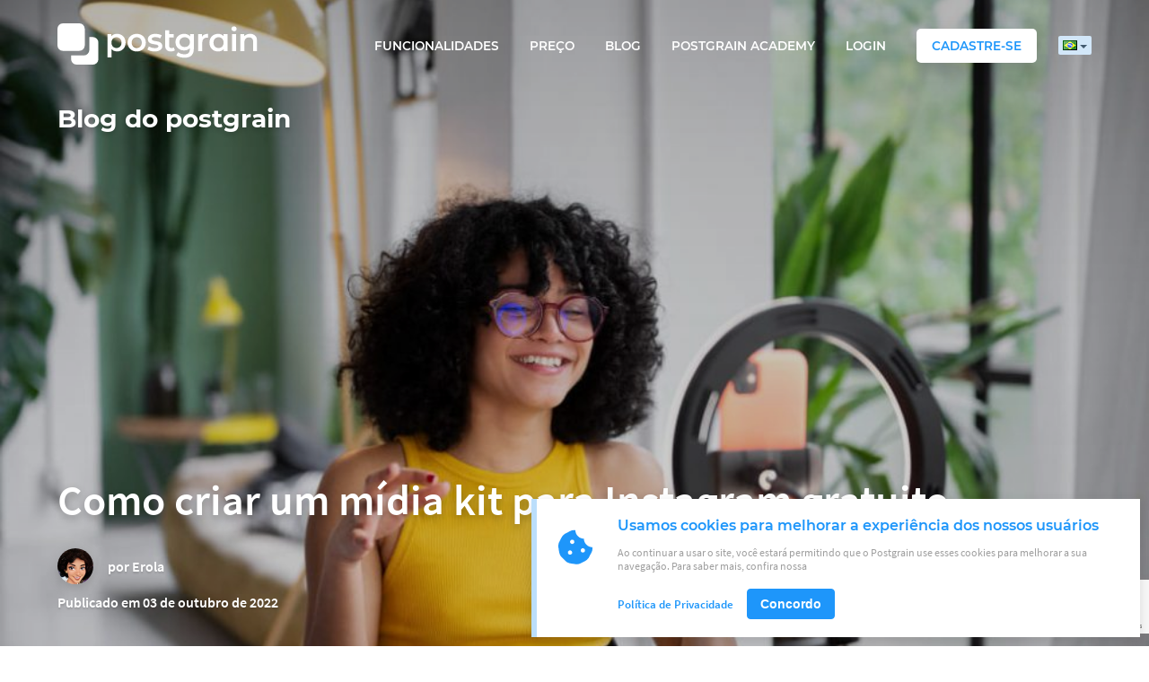

--- FILE ---
content_type: text/html; charset=UTF-8
request_url: https://postgrain.com/blog/midia-kit-instagram/
body_size: 21030
content:
<!DOCTYPE html>
<html lang="pt-BR" prefix="og: https://ogp.me/ns#" >
<head>
<!-- Google Tag Manager -->
    <script>
        (function(w,d,s,l,i){w[l]=w[l]||[];w[l].push({'gtm.start':
            new Date().getTime(),event:'gtm.js'});var f=d.getElementsByTagName(s)[0],
            j=d.createElement(s),dl=l!='dataLayer'?'&l='+l:'';j.async=true;j.src=
            'https://www.googletagmanager.com/gtm.js?id='+i+dl;f.parentNode.insertBefore(j,f);
        })(window,document,'script','dataLayer','GTM-W4FZJXX');
    </script>
<!-- End Google Tag Manager -->
    <meta charset="UTF-8"/>
    <link rel="profile" href="http://gmpg.org/xfn/11"/>
    <meta name="viewport" content="width=device-width, initial-scale=1.0, maximum-scale=1.0, user-scalable=no" />

    <link rel="apple-touch-icon" sizes="180x180" href="https://postgrain.com/wp-content/themes/granular/images/icons/apple-touch-icon.png">
    <link rel="icon" type="image/png" href="https://postgrain.com/wp-content/themes/granular/images/icons/favicon-32x32.png" sizes="32x32">
    <link rel="icon" type="image/png" href="https://postgrain.com/wp-content/themes/granular/images/icons/favicon-16x16.png" sizes="16x16">
    <link rel="manifest" href="https://postgrain.com/wp-content/themes/granular/images/icons/manifest.json">
    <link rel="mask-icon" href="https://postgrain.com/wp-content/themes/granular/images/icons/safari-pinned-tab.svg" color="#54a3da">
    <link rel="shortcut icon" href="https://postgrain.com/wp-content/themes/granular/images/icons/favicon.ico">
    <meta name="msapplication-config" content="https://postgrain.com/wp-content/themes/granular/images/icons/browserconfig.xml">
    <meta name="theme-color" content="#ffffff">

    <link rel="dns-prefetch" href="//s3.amazonaws.com">
    <link rel="dns-prefetch" href="//connect.facebook.net">

    
    
                <script>
                userLocale = 'pt-br';
            </script>
    
            <script>
            showRealtimeChat = true;
        </script>
    
    <script>
        const stylesheetDirectory = `https://postgrain.com/wp-content/themes/granular`;
        const baseHref = `https://postgrain.com`
        var scrollToForm = false;

        function setup() {
            if (showRealtimeChat) {
                initWidget();
            }

            var interval = setInterval(function () {
                if (typeof zE === 'function') {
                    zEDidLoad();
                    clearInterval(interval);
                }
            }, 1000);
        }

        function initWidget() {
            setZESettings();
            if (window.dataLayer) {
                window.dataLayer.push({
                    'event': 'initZendeskWebWidget'
                });
            }
        }

        function zEDidLoad() {
            configChat();
        }

        function configChat() {
            zE(function () {
                zE.setLocale(userLocale);

                zE.show();
            });

            zE('webWidget:on', 'chat:status', function(status) {
                updateHelpCenterConfig(status === 'online');
            });
        }

        function setZESettings() {
            window.zESettings = {
                webWidget: {
                    position: {
                        horizontal: 'right'
                    },
                    helpCenter: {
                        suppress: true,
                    },
                    contactOptions: {
                        enabled: true,
                    },
                    chat: {
                        suppress: false,
                    },
                    contactForm: {
                        ticketForms: [
                            { id: 360000161714 }
                        ]
                    }
                }
            };
        }

        function updateHelpCenterConfig(supress) {
            zE('webWidget', 'updateSettings', {
                webWidget: {
                helpCenter: {
                    suppress: supress,
                },
                },
            });
        }
    
        // setup();
    </script>

    <script type="text/javascript">
/* <![CDATA[ */
!function(){var e={};e.g=function(){if("object"==typeof globalThis)return globalThis;try{return this||new Function("return this")()}catch(e){if("object"==typeof window)return window}}(),function(n){let{ampUrl:t,isCustomizePreview:r,isAmpDevMode:o,noampQueryVarName:s,noampQueryVarValue:i,disabledStorageKey:a,mobileUserAgents:c,regexRegex:u}=n;if("undefined"==typeof sessionStorage)return;const d=new RegExp(u);if(!c.some((e=>{const n=e.match(d);return!(!n||!new RegExp(n[1],n[2]).test(navigator.userAgent))||navigator.userAgent.includes(e)})))return;e.g.addEventListener("DOMContentLoaded",(()=>{const e=document.getElementById("amp-mobile-version-switcher");if(!e)return;e.hidden=!1;const n=e.querySelector("a[href]");n&&n.addEventListener("click",(()=>{sessionStorage.removeItem(a)}))}));const g=o&&["paired-browsing-non-amp","paired-browsing-amp"].includes(window.name);if(sessionStorage.getItem(a)||r||g)return;const m=new URL(location.href),h=new URL(t);h.hash=m.hash,m.searchParams.has(s)&&i===m.searchParams.get(s)?sessionStorage.setItem(a,"1"):h.href!==m.href&&(window.stop(),location.replace(h.href))}({"ampUrl":"https:\/\/postgrain.com\/blog\/midia-kit-instagram\/?amp=1","noampQueryVarName":"noamp","noampQueryVarValue":"mobile","disabledStorageKey":"amp_mobile_redirect_disabled","mobileUserAgents":["Mobile","Android","Silk\/","Kindle","BlackBerry","Opera Mini","Opera Mobi"],"regexRegex":"^\\/((?:.|\n)+)\\/([i]*)$","isCustomizePreview":false,"isAmpDevMode":false})}();
/* ]]> */
</script>

<!-- Otimização de mecanismos de pesquisa por Rank Math - https://rankmath.com/ -->
<title>Como criar um mídia kit para Instagram gratuito</title>
<meta name="description" content="Esqueça as parcerias de permuta por divulgação. Aprenda a criar um mídia kit para Instagram gratuito e estratégico pra monetizar o seu perfil."/>
<meta name="robots" content="follow, index, max-snippet:-1, max-video-preview:-1, max-image-preview:large"/>
<link rel="canonical" href="https://postgrain.com/blog/midia-kit-instagram/" />
<meta property="og:locale" content="pt_BR" />
<meta property="og:type" content="article" />
<meta property="og:title" content="Como criar um mídia kit para Instagram gratuito" />
<meta property="og:description" content="Esqueça as parcerias de permuta por divulgação. Aprenda a criar um mídia kit para Instagram gratuito e estratégico pra monetizar o seu perfil." />
<meta property="og:url" content="https://postgrain.com/blog/midia-kit-instagram/" />
<meta property="og:site_name" content="Postgrain" />
<meta property="article:section" content="Instagram" />
<meta property="og:updated_time" content="2023-06-27T10:12:49-03:00" />
<meta property="og:image" content="https://postgrain.com/wp-content/uploads/2022/09/midia-kit-instagram.jpg" />
<meta property="og:image:secure_url" content="https://postgrain.com/wp-content/uploads/2022/09/midia-kit-instagram.jpg" />
<meta property="og:image:width" content="1000" />
<meta property="og:image:height" content="667" />
<meta property="og:image:alt" content="Influenciadora digital gravando vídeo com ring light" />
<meta property="og:image:type" content="image/jpeg" />
<meta name="twitter:card" content="summary_large_image" />
<meta name="twitter:title" content="Como criar um mídia kit para Instagram gratuito" />
<meta name="twitter:description" content="Esqueça as parcerias de permuta por divulgação. Aprenda a criar um mídia kit para Instagram gratuito e estratégico pra monetizar o seu perfil." />
<meta name="twitter:image" content="https://postgrain.com/wp-content/uploads/2022/09/midia-kit-instagram.jpg" />
<meta name="twitter:label1" content="Escrito por" />
<meta name="twitter:data1" content="Erola" />
<meta name="twitter:label2" content="Tempo de leitura" />
<meta name="twitter:data2" content="6 minutos" />
<script type="application/ld+json" class="rank-math-schema">{"@context":"https://schema.org","@graph":[{"@type":"","headline":"Como criar um m\u00eddia kit para Instagram gratuito","keywords":"midia kit para instagram,midia kit instagram","datePublished":"2022-10-03T09:00:38-03:00","dateModified":"2023-06-27T10:12:49-03:00","articleSection":"Instagram","author":{"@type":"Person","name":"Erola"},"description":"Esque\u00e7a as parcerias de permuta por divulga\u00e7\u00e3o. Aprenda a criar um m\u00eddia kit para Instagram gratuito e estrat\u00e9gico pra monetizar o seu perfil.","name":"Como criar um m\u00eddia kit para Instagram gratuito","@id":"https://postgrain.com/blog/midia-kit-instagram/#richSnippet","isPartOf":{"@id":"https://postgrain.com/blog/midia-kit-instagram/#webpage"},"inLanguage":"pt-BR","mainEntityOfPage":{"@id":"https://postgrain.com/blog/midia-kit-instagram/#webpage"}}]}</script>
<!-- /Plugin de SEO do Rank Math para WordPress -->

<link rel='dns-prefetch' href='//www.google.com' />
<link rel='dns-prefetch' href='//v0.wordpress.com' />
<link rel="alternate" type="application/rss+xml" title="Feed de comentários para Postgrain &raquo; Como criar um mídia kit para Instagram gratuito" href="https://postgrain.com/blog/midia-kit-instagram/feed/" />
<script type="text/javascript">
/* <![CDATA[ */
window._wpemojiSettings = {"baseUrl":"https:\/\/s.w.org\/images\/core\/emoji\/15.0.3\/72x72\/","ext":".png","svgUrl":"https:\/\/s.w.org\/images\/core\/emoji\/15.0.3\/svg\/","svgExt":".svg","source":{"concatemoji":"https:\/\/postgrain.com\/wp-includes\/js\/wp-emoji-release.min.js?ver=6.5.7"}};
/*! This file is auto-generated */
!function(i,n){var o,s,e;function c(e){try{var t={supportTests:e,timestamp:(new Date).valueOf()};sessionStorage.setItem(o,JSON.stringify(t))}catch(e){}}function p(e,t,n){e.clearRect(0,0,e.canvas.width,e.canvas.height),e.fillText(t,0,0);var t=new Uint32Array(e.getImageData(0,0,e.canvas.width,e.canvas.height).data),r=(e.clearRect(0,0,e.canvas.width,e.canvas.height),e.fillText(n,0,0),new Uint32Array(e.getImageData(0,0,e.canvas.width,e.canvas.height).data));return t.every(function(e,t){return e===r[t]})}function u(e,t,n){switch(t){case"flag":return n(e,"\ud83c\udff3\ufe0f\u200d\u26a7\ufe0f","\ud83c\udff3\ufe0f\u200b\u26a7\ufe0f")?!1:!n(e,"\ud83c\uddfa\ud83c\uddf3","\ud83c\uddfa\u200b\ud83c\uddf3")&&!n(e,"\ud83c\udff4\udb40\udc67\udb40\udc62\udb40\udc65\udb40\udc6e\udb40\udc67\udb40\udc7f","\ud83c\udff4\u200b\udb40\udc67\u200b\udb40\udc62\u200b\udb40\udc65\u200b\udb40\udc6e\u200b\udb40\udc67\u200b\udb40\udc7f");case"emoji":return!n(e,"\ud83d\udc26\u200d\u2b1b","\ud83d\udc26\u200b\u2b1b")}return!1}function f(e,t,n){var r="undefined"!=typeof WorkerGlobalScope&&self instanceof WorkerGlobalScope?new OffscreenCanvas(300,150):i.createElement("canvas"),a=r.getContext("2d",{willReadFrequently:!0}),o=(a.textBaseline="top",a.font="600 32px Arial",{});return e.forEach(function(e){o[e]=t(a,e,n)}),o}function t(e){var t=i.createElement("script");t.src=e,t.defer=!0,i.head.appendChild(t)}"undefined"!=typeof Promise&&(o="wpEmojiSettingsSupports",s=["flag","emoji"],n.supports={everything:!0,everythingExceptFlag:!0},e=new Promise(function(e){i.addEventListener("DOMContentLoaded",e,{once:!0})}),new Promise(function(t){var n=function(){try{var e=JSON.parse(sessionStorage.getItem(o));if("object"==typeof e&&"number"==typeof e.timestamp&&(new Date).valueOf()<e.timestamp+604800&&"object"==typeof e.supportTests)return e.supportTests}catch(e){}return null}();if(!n){if("undefined"!=typeof Worker&&"undefined"!=typeof OffscreenCanvas&&"undefined"!=typeof URL&&URL.createObjectURL&&"undefined"!=typeof Blob)try{var e="postMessage("+f.toString()+"("+[JSON.stringify(s),u.toString(),p.toString()].join(",")+"));",r=new Blob([e],{type:"text/javascript"}),a=new Worker(URL.createObjectURL(r),{name:"wpTestEmojiSupports"});return void(a.onmessage=function(e){c(n=e.data),a.terminate(),t(n)})}catch(e){}c(n=f(s,u,p))}t(n)}).then(function(e){for(var t in e)n.supports[t]=e[t],n.supports.everything=n.supports.everything&&n.supports[t],"flag"!==t&&(n.supports.everythingExceptFlag=n.supports.everythingExceptFlag&&n.supports[t]);n.supports.everythingExceptFlag=n.supports.everythingExceptFlag&&!n.supports.flag,n.DOMReady=!1,n.readyCallback=function(){n.DOMReady=!0}}).then(function(){return e}).then(function(){var e;n.supports.everything||(n.readyCallback(),(e=n.source||{}).concatemoji?t(e.concatemoji):e.wpemoji&&e.twemoji&&(t(e.twemoji),t(e.wpemoji)))}))}((window,document),window._wpemojiSettings);
/* ]]> */
</script>
<style id='wp-emoji-styles-inline-css' type='text/css'>

	img.wp-smiley, img.emoji {
		display: inline !important;
		border: none !important;
		box-shadow: none !important;
		height: 1em !important;
		width: 1em !important;
		margin: 0 0.07em !important;
		vertical-align: -0.1em !important;
		background: none !important;
		padding: 0 !important;
	}
</style>
<link rel='stylesheet' id='wp-block-library-css' href='https://postgrain.com/wp-includes/css/dist/block-library/style.min.css?ver=6.5.7' type='text/css' media='all' />
<style id='wp-block-library-inline-css' type='text/css'>
.has-text-align-justify{text-align:justify;}
</style>
<link rel='stylesheet' id='mediaelement-css' href='https://postgrain.com/wp-includes/js/mediaelement/mediaelementplayer-legacy.min.css?ver=4.2.17' type='text/css' media='all' />
<link rel='stylesheet' id='wp-mediaelement-css' href='https://postgrain.com/wp-includes/js/mediaelement/wp-mediaelement.min.css?ver=6.5.7' type='text/css' media='all' />
<style id='classic-theme-styles-inline-css' type='text/css'>
/*! This file is auto-generated */
.wp-block-button__link{color:#fff;background-color:#32373c;border-radius:9999px;box-shadow:none;text-decoration:none;padding:calc(.667em + 2px) calc(1.333em + 2px);font-size:1.125em}.wp-block-file__button{background:#32373c;color:#fff;text-decoration:none}
</style>
<style id='global-styles-inline-css' type='text/css'>
body{--wp--preset--color--black: #000000;--wp--preset--color--cyan-bluish-gray: #abb8c3;--wp--preset--color--white: #ffffff;--wp--preset--color--pale-pink: #f78da7;--wp--preset--color--vivid-red: #cf2e2e;--wp--preset--color--luminous-vivid-orange: #ff6900;--wp--preset--color--luminous-vivid-amber: #fcb900;--wp--preset--color--light-green-cyan: #7bdcb5;--wp--preset--color--vivid-green-cyan: #00d084;--wp--preset--color--pale-cyan-blue: #8ed1fc;--wp--preset--color--vivid-cyan-blue: #0693e3;--wp--preset--color--vivid-purple: #9b51e0;--wp--preset--gradient--vivid-cyan-blue-to-vivid-purple: linear-gradient(135deg,rgba(6,147,227,1) 0%,rgb(155,81,224) 100%);--wp--preset--gradient--light-green-cyan-to-vivid-green-cyan: linear-gradient(135deg,rgb(122,220,180) 0%,rgb(0,208,130) 100%);--wp--preset--gradient--luminous-vivid-amber-to-luminous-vivid-orange: linear-gradient(135deg,rgba(252,185,0,1) 0%,rgba(255,105,0,1) 100%);--wp--preset--gradient--luminous-vivid-orange-to-vivid-red: linear-gradient(135deg,rgba(255,105,0,1) 0%,rgb(207,46,46) 100%);--wp--preset--gradient--very-light-gray-to-cyan-bluish-gray: linear-gradient(135deg,rgb(238,238,238) 0%,rgb(169,184,195) 100%);--wp--preset--gradient--cool-to-warm-spectrum: linear-gradient(135deg,rgb(74,234,220) 0%,rgb(151,120,209) 20%,rgb(207,42,186) 40%,rgb(238,44,130) 60%,rgb(251,105,98) 80%,rgb(254,248,76) 100%);--wp--preset--gradient--blush-light-purple: linear-gradient(135deg,rgb(255,206,236) 0%,rgb(152,150,240) 100%);--wp--preset--gradient--blush-bordeaux: linear-gradient(135deg,rgb(254,205,165) 0%,rgb(254,45,45) 50%,rgb(107,0,62) 100%);--wp--preset--gradient--luminous-dusk: linear-gradient(135deg,rgb(255,203,112) 0%,rgb(199,81,192) 50%,rgb(65,88,208) 100%);--wp--preset--gradient--pale-ocean: linear-gradient(135deg,rgb(255,245,203) 0%,rgb(182,227,212) 50%,rgb(51,167,181) 100%);--wp--preset--gradient--electric-grass: linear-gradient(135deg,rgb(202,248,128) 0%,rgb(113,206,126) 100%);--wp--preset--gradient--midnight: linear-gradient(135deg,rgb(2,3,129) 0%,rgb(40,116,252) 100%);--wp--preset--font-size--small: 13px;--wp--preset--font-size--medium: 20px;--wp--preset--font-size--large: 36px;--wp--preset--font-size--x-large: 42px;--wp--preset--spacing--20: 0.44rem;--wp--preset--spacing--30: 0.67rem;--wp--preset--spacing--40: 1rem;--wp--preset--spacing--50: 1.5rem;--wp--preset--spacing--60: 2.25rem;--wp--preset--spacing--70: 3.38rem;--wp--preset--spacing--80: 5.06rem;--wp--preset--shadow--natural: 6px 6px 9px rgba(0, 0, 0, 0.2);--wp--preset--shadow--deep: 12px 12px 50px rgba(0, 0, 0, 0.4);--wp--preset--shadow--sharp: 6px 6px 0px rgba(0, 0, 0, 0.2);--wp--preset--shadow--outlined: 6px 6px 0px -3px rgba(255, 255, 255, 1), 6px 6px rgba(0, 0, 0, 1);--wp--preset--shadow--crisp: 6px 6px 0px rgba(0, 0, 0, 1);}:where(.is-layout-flex){gap: 0.5em;}:where(.is-layout-grid){gap: 0.5em;}body .is-layout-flex{display: flex;}body .is-layout-flex{flex-wrap: wrap;align-items: center;}body .is-layout-flex > *{margin: 0;}body .is-layout-grid{display: grid;}body .is-layout-grid > *{margin: 0;}:where(.wp-block-columns.is-layout-flex){gap: 2em;}:where(.wp-block-columns.is-layout-grid){gap: 2em;}:where(.wp-block-post-template.is-layout-flex){gap: 1.25em;}:where(.wp-block-post-template.is-layout-grid){gap: 1.25em;}.has-black-color{color: var(--wp--preset--color--black) !important;}.has-cyan-bluish-gray-color{color: var(--wp--preset--color--cyan-bluish-gray) !important;}.has-white-color{color: var(--wp--preset--color--white) !important;}.has-pale-pink-color{color: var(--wp--preset--color--pale-pink) !important;}.has-vivid-red-color{color: var(--wp--preset--color--vivid-red) !important;}.has-luminous-vivid-orange-color{color: var(--wp--preset--color--luminous-vivid-orange) !important;}.has-luminous-vivid-amber-color{color: var(--wp--preset--color--luminous-vivid-amber) !important;}.has-light-green-cyan-color{color: var(--wp--preset--color--light-green-cyan) !important;}.has-vivid-green-cyan-color{color: var(--wp--preset--color--vivid-green-cyan) !important;}.has-pale-cyan-blue-color{color: var(--wp--preset--color--pale-cyan-blue) !important;}.has-vivid-cyan-blue-color{color: var(--wp--preset--color--vivid-cyan-blue) !important;}.has-vivid-purple-color{color: var(--wp--preset--color--vivid-purple) !important;}.has-black-background-color{background-color: var(--wp--preset--color--black) !important;}.has-cyan-bluish-gray-background-color{background-color: var(--wp--preset--color--cyan-bluish-gray) !important;}.has-white-background-color{background-color: var(--wp--preset--color--white) !important;}.has-pale-pink-background-color{background-color: var(--wp--preset--color--pale-pink) !important;}.has-vivid-red-background-color{background-color: var(--wp--preset--color--vivid-red) !important;}.has-luminous-vivid-orange-background-color{background-color: var(--wp--preset--color--luminous-vivid-orange) !important;}.has-luminous-vivid-amber-background-color{background-color: var(--wp--preset--color--luminous-vivid-amber) !important;}.has-light-green-cyan-background-color{background-color: var(--wp--preset--color--light-green-cyan) !important;}.has-vivid-green-cyan-background-color{background-color: var(--wp--preset--color--vivid-green-cyan) !important;}.has-pale-cyan-blue-background-color{background-color: var(--wp--preset--color--pale-cyan-blue) !important;}.has-vivid-cyan-blue-background-color{background-color: var(--wp--preset--color--vivid-cyan-blue) !important;}.has-vivid-purple-background-color{background-color: var(--wp--preset--color--vivid-purple) !important;}.has-black-border-color{border-color: var(--wp--preset--color--black) !important;}.has-cyan-bluish-gray-border-color{border-color: var(--wp--preset--color--cyan-bluish-gray) !important;}.has-white-border-color{border-color: var(--wp--preset--color--white) !important;}.has-pale-pink-border-color{border-color: var(--wp--preset--color--pale-pink) !important;}.has-vivid-red-border-color{border-color: var(--wp--preset--color--vivid-red) !important;}.has-luminous-vivid-orange-border-color{border-color: var(--wp--preset--color--luminous-vivid-orange) !important;}.has-luminous-vivid-amber-border-color{border-color: var(--wp--preset--color--luminous-vivid-amber) !important;}.has-light-green-cyan-border-color{border-color: var(--wp--preset--color--light-green-cyan) !important;}.has-vivid-green-cyan-border-color{border-color: var(--wp--preset--color--vivid-green-cyan) !important;}.has-pale-cyan-blue-border-color{border-color: var(--wp--preset--color--pale-cyan-blue) !important;}.has-vivid-cyan-blue-border-color{border-color: var(--wp--preset--color--vivid-cyan-blue) !important;}.has-vivid-purple-border-color{border-color: var(--wp--preset--color--vivid-purple) !important;}.has-vivid-cyan-blue-to-vivid-purple-gradient-background{background: var(--wp--preset--gradient--vivid-cyan-blue-to-vivid-purple) !important;}.has-light-green-cyan-to-vivid-green-cyan-gradient-background{background: var(--wp--preset--gradient--light-green-cyan-to-vivid-green-cyan) !important;}.has-luminous-vivid-amber-to-luminous-vivid-orange-gradient-background{background: var(--wp--preset--gradient--luminous-vivid-amber-to-luminous-vivid-orange) !important;}.has-luminous-vivid-orange-to-vivid-red-gradient-background{background: var(--wp--preset--gradient--luminous-vivid-orange-to-vivid-red) !important;}.has-very-light-gray-to-cyan-bluish-gray-gradient-background{background: var(--wp--preset--gradient--very-light-gray-to-cyan-bluish-gray) !important;}.has-cool-to-warm-spectrum-gradient-background{background: var(--wp--preset--gradient--cool-to-warm-spectrum) !important;}.has-blush-light-purple-gradient-background{background: var(--wp--preset--gradient--blush-light-purple) !important;}.has-blush-bordeaux-gradient-background{background: var(--wp--preset--gradient--blush-bordeaux) !important;}.has-luminous-dusk-gradient-background{background: var(--wp--preset--gradient--luminous-dusk) !important;}.has-pale-ocean-gradient-background{background: var(--wp--preset--gradient--pale-ocean) !important;}.has-electric-grass-gradient-background{background: var(--wp--preset--gradient--electric-grass) !important;}.has-midnight-gradient-background{background: var(--wp--preset--gradient--midnight) !important;}.has-small-font-size{font-size: var(--wp--preset--font-size--small) !important;}.has-medium-font-size{font-size: var(--wp--preset--font-size--medium) !important;}.has-large-font-size{font-size: var(--wp--preset--font-size--large) !important;}.has-x-large-font-size{font-size: var(--wp--preset--font-size--x-large) !important;}
.wp-block-navigation a:where(:not(.wp-element-button)){color: inherit;}
:where(.wp-block-post-template.is-layout-flex){gap: 1.25em;}:where(.wp-block-post-template.is-layout-grid){gap: 1.25em;}
:where(.wp-block-columns.is-layout-flex){gap: 2em;}:where(.wp-block-columns.is-layout-grid){gap: 2em;}
.wp-block-pullquote{font-size: 1.5em;line-height: 1.6;}
</style>
<link rel='stylesheet' id='allow-webp-image-css' href='https://postgrain.com/wp-content/plugins/allow-webp-image/public/css/allow-webp-image-public.css?ver=1.0.1' type='text/css' media='all' />
<link rel='stylesheet' id='contact-form-7-css' href='https://postgrain.com/wp-content/plugins/contact-form-7/includes/css/styles.css?ver=5.6.4' type='text/css' media='all' />
<link rel='stylesheet' id='granular-css' href='https://postgrain.com/wp-content/themes/granular/style.css?ver=1.0' type='text/css' media='all' />
<link rel='stylesheet' id='jetpack_css-css' href='https://postgrain.com/wp-content/plugins/jetpack/css/jetpack.css?ver=11.5.3' type='text/css' media='all' />
<script type="text/javascript" src="https://postgrain.com/wp-includes/js/jquery/jquery.min.js?ver=3.7.1" id="jquery-core-js"></script>
<script type="text/javascript" src="https://postgrain.com/wp-includes/js/jquery/jquery-migrate.min.js?ver=3.4.1" id="jquery-migrate-js"></script>
<script type="text/javascript" src="https://postgrain.com/wp-content/plugins/allow-webp-image/public/js/allow-webp-image-public.js?ver=1.0.1" id="allow-webp-image-js"></script>
<link rel="https://api.w.org/" href="https://postgrain.com/wp-json/" /><link rel="alternate" type="application/json" href="https://postgrain.com/wp-json/wp/v2/posts/10224" /><link rel="EditURI" type="application/rsd+xml" title="RSD" href="https://postgrain.com/xmlrpc.php?rsd" />
<meta name="generator" content="WordPress 6.5.7" />
<link rel='shortlink' href='https://wp.me/p9E42Y-2EU' />
<link rel="alternate" type="application/json+oembed" href="https://postgrain.com/wp-json/oembed/1.0/embed?url=https%3A%2F%2Fpostgrain.com%2Fblog%2Fmidia-kit-instagram%2F" />
<link rel="alternate" type="text/xml+oembed" href="https://postgrain.com/wp-json/oembed/1.0/embed?url=https%3A%2F%2Fpostgrain.com%2Fblog%2Fmidia-kit-instagram%2F&#038;format=xml" />
<!-- Start Fluid Video Embeds Style Tag -->
<style type="text/css">
/* Fluid Video Embeds */
.fve-video-wrapper {
    position: relative;
    overflow: hidden;
    height: 0;
    background-color: transparent;
    padding-bottom: 56.25%;
    margin: 0.5em 0;
}
.fve-video-wrapper iframe,
.fve-video-wrapper object,
.fve-video-wrapper embed {
    position: absolute;
    display: block;
    top: 0;
    left: 0;
    width: 100%;
    height: 100%;
}
.fve-video-wrapper a.hyperlink-image {
    position: relative;
    display: none;
}
.fve-video-wrapper a.hyperlink-image img {
    position: relative;
    z-index: 2;
    width: 100%;
}
.fve-video-wrapper a.hyperlink-image .fve-play-button {
    position: absolute;
    left: 35%;
    top: 35%;
    right: 35%;
    bottom: 35%;
    z-index: 3;
    background-color: rgba(40, 40, 40, 0.75);
    background-size: 100% 100%;
    border-radius: 10px;
}
.fve-video-wrapper a.hyperlink-image:hover .fve-play-button {
    background-color: rgba(0, 0, 0, 0.85);
}
</style>
<!-- End Fluid Video Embeds Style Tag -->
	<style>img#wpstats{display:none}</style>
		<style></style><link rel="amphtml" href="https://postgrain.com/blog/midia-kit-instagram/?amp=1"><style>#amp-mobile-version-switcher{left:0;position:absolute;width:100%;z-index:100}#amp-mobile-version-switcher>a{background-color:#444;border:0;color:#eaeaea;display:block;font-family:-apple-system,BlinkMacSystemFont,Segoe UI,Roboto,Oxygen-Sans,Ubuntu,Cantarell,Helvetica Neue,sans-serif;font-size:16px;font-weight:600;padding:15px 0;text-align:center;text-decoration:none}#amp-mobile-version-switcher>a:active,#amp-mobile-version-switcher>a:focus,#amp-mobile-version-switcher>a:hover{text-decoration:underline}</style><link rel="alternate" type="text/html" media="only screen and (max-width: 640px)" href="https://postgrain.com/blog/midia-kit-instagram/?amp=1"><link rel="icon" href="https://postgrain.com/wp-content/uploads/2020/01/cropped-favicon-1-32x32.png" sizes="32x32" />
<link rel="icon" href="https://postgrain.com/wp-content/uploads/2020/01/cropped-favicon-1-192x192.png" sizes="192x192" />
<link rel="apple-touch-icon" href="https://postgrain.com/wp-content/uploads/2020/01/cropped-favicon-1-180x180.png" />
<meta name="msapplication-TileImage" content="https://postgrain.com/wp-content/uploads/2020/01/cropped-favicon-1-270x270.png" />
<style type="text/css" id="wp-custom-css">.blog-img-subtitle-fix {
	margin-bottom: 20px;
}</style></head>
<body class="post-template-default single single-post postid-10224 single-format-standard">
    <!-- Google Tag Manager (noscript) -->
    <noscript><iframe src="https://www.googletagmanager.com/ns.html?id=GTM-W4FZJXX" height="0" width="0" style="display:none;visibility:hidden"></iframe></noscript>
    <!-- End Google Tag Manager (noscript) -->

    <div class="p-modal__overlay js-modal--toggable terms js-modal--trigger" data-modal-target="terms"></div>
    <div class="p-modal js-modal--toggable terms" data-modal-target="terms">
        <div class="p-modal__container">
            <div class="p-modal__header">
			    <div class="p-modal__header__title">Termos de Uso</div>
                <div class="p-modal__header__close js-modal--trigger" data-modal-target="terms"></div>
            </div>
            <div class="p-modal__content">
                <div class="p-modal__content__terms"></div>
                <button class="p-modal__content__button js-modal--trigger" data-modal-target="terms">Voltar ao cadastro</button>
                <div class=p-modal__content__shadow></div>
            </div>
        </div>
    </div>
    <div class="p-modal__overlay js-modal--toggable policy js-modal--trigger" data-modal-target="policy"></div>
    <div class="p-modal js-modal--toggable policy" data-modal-target="policy">
        <div class="p-modal__container">
            <div class="p-modal__header">
			    <div class="p-modal__header__title">Política de Privacidade</div>
                <div class="p-modal__header__close js-modal--trigger" data-modal-target="policy"></div>
            </div>
            <div class="p-modal__content">
                <div class="p-modal__content__policy"></div>
                <button class="p-modal__content__button js-modal--trigger" data-modal-target="policy">Voltar ao cadastro</button>
                <div class=p-modal__content__shadow></div>
            </div>
        </div>
    </div>

    <div class="o-mobile-menu">
	    <div class="o-mobile-menu__container"><ul id="menu-conheca-o-postgrain" class="menu"><li id="menu-item-29" class="event-resources menu-item menu-item-type-post_type menu-item-object-page menu-item-29"><a href="https://postgrain.com/recursos/">Funcionalidades</a></li>
<li id="menu-item-28" class="event-price menu-item menu-item-type-post_type menu-item-object-page menu-item-28"><a href="https://postgrain.com/preco/">Preço</a></li>
<li id="menu-item-1180" class="event-blog menu-item menu-item-type-post_type menu-item-object-page current_page_parent menu-item-1180"><a href="https://postgrain.com/blog/">Blog</a></li>
<li id="menu-item-8439" class="event-academy menu-item menu-item-type-post_type menu-item-object-page menu-item-8439"><a href="https://postgrain.com/academy/">Postgrain Academy</a></li>
<li id="menu-item-30" class="event-login menu-item menu-item-type-custom menu-item-object-custom menu-item-30"><a href="https://app.postgrain.com/authentication/login">Login</a></li>
<li id="menu-item-31" class="s-button event-signup menu-item menu-item-type-custom menu-item-object-custom menu-item-31"><a>Cadastre-se</a></li>
<li id="menu-item-2315" class="pll-parent-menu-item menu-item menu-item-type-custom menu-item-object-custom menu-item-2315"><a href="#pll_switcher"><img src="[data-uri]" title="Português" alt="Português" /></a></li>
</ul></div>    </div>

    <div class="o-header s-single">
        <div class="o-container o-container--flex">
            <div class="o-header__logo">
                <a class="event-home" href="https://postgrain.com">
                    <svg viewBox="0 0 220 45" fill="none" xmlns="http://www.w3.org/2000/svg">
                        <g clip-path="url(#clip0)">
                            <path d="M30 6v18a6 6 0 0 1-6 6H6a5.98 5.98 0 0 1-6-6V6a6 6 0 0 1 6-6h18a5.99 5.99 0 0 1 6 6z"/>
                            <path d="M45 21v18a6 6 0 0 1-6 6H21a6 6 0 0 1-6-6v-4h14a6 6 0 0 0 6-6V15h4a6 6 0 0 1 6 6zM74.9 21.04c0 5.83-4.03 9.62-9.51 9.62a7.7 7.7 0 0 1-6-2.52v9.09H55V11.67h4.18v2.45c1.47-1.79 3.65-2.67 6.2-2.67 5.48 0 9.52 3.8 9.52 9.6zm-4.46 0c0-3.57-2.38-5.86-5.54-5.86s-5.58 2.29-5.58 5.86c0 3.58 2.42 5.87 5.58 5.87s5.54-2.29 5.54-5.87zM77.15 21.04c0-5.61 4.22-9.58 9.97-9.58 5.83 0 10 3.97 10 9.58 0 5.62-4.17 9.62-10 9.62-5.76 0-9.97-4-9.97-9.62zm15.55 0c0-3.57-2.39-5.86-5.58-5.86-3.16 0-5.55 2.29-5.55 5.86 0 3.58 2.4 5.87 5.55 5.87 3.2 0 5.58-2.29 5.58-5.87zM98.81 28.55l1.69-3.33a12.6 12.6 0 0 0 6.53 1.86c2.77 0 3.93-.77 3.93-2.07 0-3.58-11.58-.21-11.58-7.69 0-3.54 3.19-5.86 8.25-5.86 2.49 0 5.33.6 7.02 1.61l-1.69 3.33a10.26 10.26 0 0 0-5.37-1.4c-2.67 0-3.93.88-3.93 2.1 0 3.8 11.59.43 11.59 7.76 0 3.51-3.23 5.8-8.5 5.8-3.13 0-6.25-.91-7.94-2.1zM129.04 29.4a6.9 6.9 0 0 1-4.21 1.26c-4.11 0-6.46-2.17-6.46-6.31V7.53h4.38v4.28h5.02v3.51h-5.02v8.92c0 1.82.95 2.8 2.6 2.8.91 0 1.79-.24 2.45-.77l1.24 3.13zM149.88 11.67v15.9c0 6.81-3.54 9.9-10.1 9.9-3.52 0-7-.9-9.13-2.67l1.96-3.3c1.65 1.38 4.32 2.25 6.92 2.25 4.14 0 5.96-1.9 5.96-5.69v-.98c-1.54 1.68-3.75 2.49-6.28 2.49-5.37 0-9.48-3.65-9.48-9.09 0-5.44 4.1-9.02 9.48-9.02 2.63 0 4.95.84 6.5 2.7v-2.5h4.17v.01zm-4.31 8.81c0-3.16-2.4-5.3-5.69-5.3-3.33 0-5.72 2.14-5.72 5.3 0 3.2 2.39 5.37 5.72 5.37 3.3 0 5.69-2.18 5.69-5.37zM165.6 11.46v4.17c-.38-.06-.7-.1-1.01-.1-3.34 0-5.44 1.97-5.44 5.8v9.08h-4.39V11.67h4.18v2.74c1.26-1.97 3.55-2.95 6.67-2.95zM186.94 11.67V30.4h-4.18V28c-1.47 1.79-3.64 2.67-6.2 2.67-5.48 0-9.49-3.8-9.49-9.62 0-5.82 4-9.58 9.48-9.58 2.39 0 4.5.8 6 2.49v-2.28h4.4zm-4.32 9.37c0-3.57-2.38-5.86-5.58-5.86-3.16 0-5.54 2.29-5.54 5.86 0 3.58 2.38 5.87 5.54 5.87 3.2 0 5.58-2.29 5.58-5.87zM191.23 5.95c0-1.48 1.19-2.63 2.8-2.63 1.62 0 2.82 1.08 2.82 2.52a2.7 2.7 0 0 1-2.81 2.74c-1.62 0-2.81-1.16-2.81-2.63zm.6 5.72h4.38v18.75h-4.39V11.67zM219.52 19.67v10.74h-4.39V20.23c0-3.33-1.65-4.95-4.46-4.95-3.12 0-5.23 1.9-5.23 5.66v9.47h-4.38V11.67h4.18v2.43c1.43-1.72 3.72-2.64 6.45-2.64 4.5 0 7.83 2.56 7.83 8.21z"/>
                        </g>
                        <defs>
                            <clipPath id="clip0">
                                <path d="M0 0h219.52v45H0z"/>
                            </clipPath>
                        </defs>
                    </svg>
                </a>
            </div>
	        <div class="o-header__menu"><ul id="menu-conheca-o-postgrain-1" class="menu"><li class="event-resources menu-item menu-item-type-post_type menu-item-object-page menu-item-29"><a href="https://postgrain.com/recursos/">Funcionalidades</a></li>
<li class="event-price menu-item menu-item-type-post_type menu-item-object-page menu-item-28"><a href="https://postgrain.com/preco/">Preço</a></li>
<li class="event-blog menu-item menu-item-type-post_type menu-item-object-page current_page_parent menu-item-1180"><a href="https://postgrain.com/blog/">Blog</a></li>
<li class="event-academy menu-item menu-item-type-post_type menu-item-object-page menu-item-8439"><a href="https://postgrain.com/academy/">Postgrain Academy</a></li>
<li class="event-login menu-item menu-item-type-custom menu-item-object-custom menu-item-30"><a href="https://app.postgrain.com/authentication/login">Login</a></li>
<li class="s-button event-signup menu-item menu-item-type-custom menu-item-object-custom menu-item-31"><a>Cadastre-se</a></li>
<li class="pll-parent-menu-item menu-item menu-item-type-custom menu-item-object-custom menu-item-2315"><a href="#pll_switcher"><img src="[data-uri]" title="Português" alt="Português" /></a></li>
</ul></div>            <div class="o-header__login-btn">
                <a href="https://app.postgrain.com/authentication/login">Login</a>
            </div>
            <div class="o-header__hamburger">
                <div class="o-header__hamburger__slice"></div>
                <div class="o-header__hamburger__slice"></div>
                <div class="o-header__hamburger__slice"></div>
            </div>
        </div>
                        <div class="o-container o-container--flex o-header__post-details">
                    <div class="o-header__post-details__author">
                        <a href="https://postgrain.com/author/erola-araujo/">
                            <div class="o-header__post-details__author__picture" style="background-image: url(https://secure.gravatar.com/avatar/ed4b024b2246ea06140ec116fe61dce6?s=40&d=mm&r=g)"></div>
                        </a>
                    </div>
                    <div class="o-header__post-details__title">Como criar um mídia kit para Instagram gratuito</div>
                    <div class="o-header__post-details__share">
                        <script>
                            function fbs_click() {u=location.href;window.open('http://www.facebook.com/sharer.php?u='+encodeURIComponent(u),'sharer','toolbar=0,status=0,width=626,height=436');return false;}
                        </script>
                        <a href="" onclick="fbs_click()">
                            <div class="o-header__post-details__share__network">
                                <svg width="32" height="32" fill="none" xmlns="http://www.w3.org/2000/svg"><circle cx="16" cy="16" r="16" fill="#3C5A99"/><path d="M18.14 9.95h1.63v-2.7c-.3-.03-1.23-.13-2.36-.13-2.3 0-3.89 1.43-3.89 4.02v2.36H11v3.02h2.52v7.6h3.12v-7.6h2.46l.4-3.02h-2.86v-2.06c0-.9.27-1.5 1.5-1.5z" fill="#fff"/></svg>
                            </div>
                        </a>
                        <a href="https://twitter.com/intent/tweet?text=Como+criar+um+m%C3%ADdia+kit+para+Instagram+gratuito&url=https%3A%2F%2Fpostgrain.com%2Fblog%2Fmidia-kit-instagram%2F&via=postgrain" target="_blank">
                            <div class="o-header__post-details__share__network">
                                <svg width="32" height="32" fill="none" xmlns="http://www.w3.org/2000/svg"><circle cx="16" cy="16" r="16" fill="#1DA1F2"/><path d="M22.34 12.75a6.95 6.95 0 0 0 1.63-1.69c-.56.25-1.22.44-1.88.5a3.2 3.2 0 0 0 1.44-1.81c-.62.38-1.34.66-2.06.81a3.28 3.28 0 0 0-5.6 3 9.52 9.52 0 0 1-6.78-3.43 3.2 3.2 0 0 0-.43 1.65c0 1.13.56 2.13 1.46 2.72a3.46 3.46 0 0 1-1.5-.4v.03c0 1.59 1.13 2.9 2.63 3.21-.25.07-.56.13-.84.13-.22 0-.41-.03-.63-.06a3.27 3.27 0 0 0 3.06 2.28 6.6 6.6 0 0 1-4.06 1.4c-.28 0-.53-.03-.78-.06a9.14 9.14 0 0 0 5.03 1.47c6.03 0 9.31-4.97 9.31-9.31v-.44z" fill="#fff"/></svg>
                            </div>
                        </a>
                        <a href="whatsapp://send?text=Como+criar+um+m%C3%ADdia+kit+para+Instagram+gratuito: https%3A%2F%2Fpostgrain.com%2Fblog%2Fmidia-kit-instagram%2F">
                            <div class="o-header__post-details__share__network">
                                <svg width="32" height="32" viewBox="0 0 32 32" fill="none" xmlns="http://www.w3.org/2000/svg"><circle cx="16" cy="16" r="16" fill="#4AC959"/><path d="M7.04 25l1.27-4.62a8.93 8.93 0 1 1 16.65-4.45 8.93 8.93 0 0 1-13.19 7.83L7.04 25zM12 22.14A7.43 7.43 0 1 0 16.04 8.5a7.42 7.42 0 0 0-6.1 11.64l-.76 2.74 2.81-.74zm8.54-4.1c-.05-.09-.2-.14-.43-.25-.22-.12-1.32-.65-1.52-.73-.2-.07-.35-.11-.5.11-.15.23-.58.73-.7.88-.14.15-.27.16-.49.05-.22-.11-.94-.34-1.8-1.1a6.71 6.71 0 0 1-1.23-1.55c-.13-.22-.02-.34.1-.45.1-.1.22-.26.33-.4.11-.12.15-.22.22-.36.08-.15.04-.28-.01-.4-.06-.1-.5-1.2-.7-1.65-.17-.43-.36-.38-.5-.38l-.42-.01a.82.82 0 0 0-.6.28c-.2.22-.77.76-.77 1.86s.8 2.16.9 2.3c.12.15 1.58 2.4 3.81 3.37.53.23.95.37 1.27.47.54.17 1.02.14 1.4.09.43-.07 1.32-.54 1.51-1.06.19-.52.19-.97.13-1.06z" fill="#fff"/></svg>
                            </div>
                        </a>
                    </div>
                </div>
                    </div>
    <div class="o-content">

<script async src="https://pagead2.googlesyndication.com/pagead/js/adsbygoogle.js?client=ca-pub-9967185486812890" crossorigin="anonymous"></script>

<script src="https://6a2cc4044eff41b7acbef0c10422e4e5.js.ubembed.com" async></script>
<script>
    (function(){
        var interval = setInterval(function(){
            if(!!amplitude){
                amplitude.getInstance().logEvent(
                    'visited blog post',
                    {url: "https://postgrain.com/blog/midia-kit-instagram"}
                );
                clearInterval(interval);
            }
        }, 1000);
    })();
</script>

<article class="p-bl-post">
    <div class="p-bl-post__header" style="background-image:url('https://postgrain.com/wp-content/uploads/2022/09/midia-kit-instagram-987x658.jpg');">
        <div class="p-bl-post__header__overlay"></div>

        <div class="p-bl-home">
            <div class="o-container">
                <div class="p-bl-home__title s-single"><a href="https://postgrain.com/blog">Blog do postgrain</a></div>
            </div>
        </div>

        <div class="p-bl-post__header__info">
            <div class="o-container">
                <h1 class="p-bl-post__header__info__title">Como criar um mídia kit para Instagram gratuito</h1>
                
                                                <div class="p-bl-post__header__info__info">
                                <a href="https://postgrain.com/author/erola-araujo/">
                                    <div class="p-bl-post__header__info__info__author" style="background-image: url(https://secure.gravatar.com/avatar/ed4b024b2246ea06140ec116fe61dce6?s=40&d=mm&r=g)"></div>
                                </a>
                                <div class="p-bl-post__header__info__info__meta">por Erola</div>
                            </div>
                            <p class="p-bl-post__header__info__info__meta__published">
                                Publicado em 03 de outubro de 2022                            </p>
                                </div>
        </div>

        <div class="p-bl-post__header__footer">
            <svg viewBox="0 0 1920 43" fill="none" xmlns="http://www.w3.org/2000/svg"><path d="M1920 43V0s-507.75 41-960 41S0 0 0 0v43h1920z" fill="#FFFFFF"/></svg>
        </div>
    </div>
    <div class="o-container">
        <div class="p-bl-post__content">
		    <p><span style="font-weight: 400;">Que tal criar um mídia kit para Instagram e mostrar todo o seu potencial como criador de conteúdo ou </span><a href="https://postgrain.com/blog/digital-influencer-quanto-ganha-como-ser-um/" target="_blank" rel="noopener noreferrer"><span style="font-weight: 400;">influenciador digital</span></a><span style="font-weight: 400;">? O mídia kit é um documento muito importante para profissionalizar o seu trabalho na internet e vai te ajudar a se preparar para as oportunidades que surgirem.</span></p>
<p><span style="font-weight: 400;">As marcas chegando até o seu perfil para combinar parcerias ou você prospectando pessoalmente esses clientes, o mídia kit para Instagram é um bom cartão de visitas para apresentar a eles. Confira algumas dicas para criar o seu de forma gratuita e vender o seu trabalho!</span></p>
<h2>O que é mídia kit do Instagram?</h2>
<p><span style="font-weight: 400;">Antes de saber o que é mídia kit do Instagram é preciso entender o que é o mídia kit. Bastante utilizado no mercado publicitário (jornais, revistas, TV etc.), o mídia kit é um documento que especifica para as marcas anunciantes os formatos, possibilidades de utilização e preço de cada espaço de divulgação em um canal de comunicação.</span></p>
<p><span style="font-weight: 400;">O mídia kit  para Instagram é adaptado para as características da plataforma (posts no feed, </span><a href="https://postgrain.com/blog/reels-instagram/" target="_blank" rel="noopener noreferrer"><span style="font-weight: 400;">Reels</span></a><span style="font-weight: 400;">, </span><a href="https://postgrain.com/blog/aumentar-visualizacoes-stories-instagram/" target="_blank" rel="noopener noreferrer"><span style="font-weight: 400;">Story</span></a><span style="font-weight: 400;">, </span><a href="https://postgrain.com/blog/dicas-como-fazer-lives-no-instagram/" target="_blank" rel="noopener noreferrer"><span style="font-weight: 400;">Live</span></a><span style="font-weight: 400;">) e a personalidade editorial do perfil. O documento reúne dados de alcance e engajamento da conta, de modo a demonstrar como o criador de conteúdo ou </span><a href="https://postgrain.com/blog/influenciador-digital-segredos/" target="_blank" rel="noopener noreferrer"><span style="font-weight: 400;">influencer</span></a><span style="font-weight: 400;"> faz dela um “veículo de mídia”, de confiança para a sua audiência.</span></p>
<h2>Qual a importância de ter um mídia kit de influencer?</h2>
<p><span style="font-weight: 400;">Ter um mídia kit Instagram ou “mídia kit influencer”, como chamam algumas pessoas, é uma oportunidade de documentar os melhores resultados com os conteúdos do perfil, demonstrar como eles são bem recebidos pelos seguidores, os assuntos que mais engajam e provocam interação positiva.</span></p>
<p><span style="font-weight: 400;">Um mídia kit para Instagram é uma forma de documentar seu </span><a href="https://postgrain.com/blog/portfolio-no-instagram/" target="_blank" rel="noopener noreferrer"><span style="font-weight: 400;">portfólio</span></a><span style="font-weight: 400;"> de conteúdos, mostrar os formatos de publicidade que aceita e vender o seu trabalho ao descrever:</span></p>
<ul>
<li style="font-weight: 400;" aria-level="1"><span style="font-weight: 400;">quem é você (características pessoais e valores);</span></li>
<li style="font-weight: 400;" aria-level="1"><span style="font-weight: 400;">qual o seu trabalho e de que forma ele é feito;</span></li>
<li style="font-weight: 400;" aria-level="1"><span style="font-weight: 400;">quais as melhores </span><a href="https://postgrain.com/blog/metricas-no-instagram/" target="_blank" rel="noopener noreferrer"><span style="font-weight: 400;">métricas do Instagram</span></a><span style="font-weight: 400;"> para o seu perfil;</span></li>
<li style="font-weight: 400;" aria-level="1"><span style="font-weight: 400;">marcas que você colaborou e o resultado conquistado;</span></li>
<li style="font-weight: 400;" aria-level="1"><span style="font-weight: 400;">preço mínimo cobrado por tipo de conteúdo, caso prefira delimitá-lo logo de cara;</span></li>
<li style="font-weight: 400;" aria-level="1"><span style="font-weight: 400;">exemplos de publicações com sua experiência com um produto/serviço ou assunto, sem citar marcas, e que geraram bastante interação — “</span><i><span style="font-weight: 400;">imagina a sua marca patrocinando esse relato</span></i><span style="font-weight: 400;">”, você poderia acrescentar.</span></li>
</ul>
<p><span style="font-weight: 400;">Conhecer todas as formas de monetizar com o Instagram também ajuda a definir o serviço que você deseja oferecer. Se liga no vídeo abaixo!</span></p>
<p><span class="embed-youtube" style="text-align:center; display: block;"><iframe class="youtube-player" width="640" height="360" src="https://www.youtube.com/embed/oWf2TAFbSsM?version=3&#038;rel=1&#038;showsearch=0&#038;showinfo=1&#038;iv_load_policy=1&#038;fs=1&#038;hl=pt-BR&#038;autohide=2&#038;wmode=transparent" allowfullscreen="true" style="border:0;" sandbox="allow-scripts allow-same-origin allow-popups allow-presentation"></iframe></span></p>
<h2>Como montar um mídia kit do seu Instagram?</h2>
<p><span style="font-weight: 400;">Agora chegou o momento de juntar tudo o que falamos acima de forma organizada, bem escrita e com estética agradável para chamar a atenção de potenciais clientes. Siga os 6 passos abaixo!</span></p>
<h3>Reúna os seus melhores resultados</h3>
<p><span style="font-weight: 400;">Publicações que </span><a href="https://postgrain.com/blog/instagram-insights-como-analisar-dados/" target="_blank" rel="noopener noreferrer"><span style="font-weight: 400;">performaram bem</span></a><span style="font-weight: 400;">, tiveram bastante comentários, compartilhamentos e salvamentos são os principais materiais para inserir no mídia kit Instagram. Além disso, inclua os dados demográficos da audiência e a quantidade de contas alcançadas, ou seja, das pessoas que visitam e seguem o perfil.</span></p>
<p><span class="embed-youtube" style="text-align:center; display: block;"><iframe class="youtube-player" width="640" height="360" src="https://www.youtube.com/embed/Ur9O1phkSu4?version=3&#038;rel=1&#038;showsearch=0&#038;showinfo=1&#038;iv_load_policy=1&#038;fs=1&#038;hl=pt-BR&#038;autohide=2&#038;wmode=transparent" allowfullscreen="true" style="border:0;" sandbox="allow-scripts allow-same-origin allow-popups allow-presentation"></iframe></span></p>
<h3><strong>Prepare um bom storytelling</strong></h3>
<p><span style="font-weight: 400;">Storytelling é a narração de histórias a partir de técnicas e elementos que transmitem uma mensagem de forma envolvente para o leitor. O texto do seu mídia kit para Instagram pode:</span></p>
<ul>
<li style="font-weight: 400;" aria-level="1"><span style="font-weight: 400;">relatar a jornada do seu crescimento com o perfil;</span></li>
<li style="font-weight: 400;" aria-level="1"><span style="font-weight: 400;">transmitir sensações e emoções positivas;</span></li>
<li style="font-weight: 400;" aria-level="1"><span style="font-weight: 400;">mostrar como você pode levar a marca contratante do ponto A (sem o seu trabalho) ao ponto B (com a ajuda do seu trabalho);</span></li>
<li style="font-weight: 400;" aria-level="1"><span style="font-weight: 400;">seus pontos fortes que atraem uma comunidade confiante na sua voz (</span><i><span style="font-weight: 400;">e dale prints pra ilustrar!</span></i><span style="font-weight: 400;">).</span></li>
</ul>
<h3>Use o poder do copywriting</h3>
<p><span style="font-weight: 400;">O storytelling no mercado digital é bem usado em conjunto com a técnica de escrita persuasiva feita pra vender chamada de copywriting. É uma escrita direcionada para convencer e direcionar o leitor a realizar alguma ação de contato com o remetente. Depois de estudar o copywriting, é possível aplicá-lo no seu mídia kit do Instagram deste jeito:</span></p>
<ul>
<li style="font-weight: 400;" aria-level="1"><span style="font-weight: 400;">usando palavras atrativas e relacionadas ao contexto do seu cliente ideal;</span></li>
<li style="font-weight: 400;" aria-level="1"><span style="font-weight: 400;">escrevendo frases simples, curtas e impactantes;</span></li>
<li style="font-weight: 400;" aria-level="1"><span style="font-weight: 400;">desenvolvendo melhores argumentos para provar e convencer o prospect que o seu trabalho solucionará algum problema do negócio dele;</span></li>
<li style="font-weight: 400;" aria-level="1"><span style="font-weight: 400;">escolhendo quais </span><a href="https://rockcontent.com/br/blog/gatilhos-mentais/" target="_blank" rel="noopener noreferrer"><span style="font-weight: 400;">gatilhos mentais</span></a><span style="font-weight: 400;"> você pode usar pra incentivar o leitor a realizar a ação que você deseja.</span></li>
</ul>
<h3>Escolha a ferramenta para criar o mídia kit</h3>
<p><span style="font-weight: 400;">Com o texto, dados do perfil, prints e links organizados, é hora de escolher em qual ferramenta criar a apresentação comercial do seu trabalho. A ferramenta queridinha de muitos profissionais, inclusive de </span><a href="https://postgrain.com/blog/social-media-o-que-faz/" target="_blank" rel="noopener noreferrer"><span style="font-weight: 400;">social medias</span></a><span style="font-weight: 400;">, é o </span><a href="https://www.canva.com/media-kits/templates/" target="_blank" rel="noopener noreferrer"><span style="font-weight: 400;">Canva</span></a><span style="font-weight: 400;">. Basta procurar “modelos de press kit” ou “mídia kit” que vários modelos pré-prontos serão apresentados.</span></p>
<p><img fetchpriority="high" decoding="async" class="aligncenter wp-image-10227" src="https://postgrain.com/wp-content/uploads/2022/09/midia-kit-canva-template.jpg" alt="Press kit e mídia kit modelos no Canva" width="700" height="398" srcset="https://postgrain.com/wp-content/uploads/2022/09/midia-kit-canva-template.jpg 1350w, https://postgrain.com/wp-content/uploads/2022/09/midia-kit-canva-template-300x170.jpg 300w, https://postgrain.com/wp-content/uploads/2022/09/midia-kit-canva-template-1024x582.jpg 1024w, https://postgrain.com/wp-content/uploads/2022/09/midia-kit-canva-template-768x436.jpg 768w, https://postgrain.com/wp-content/uploads/2022/09/midia-kit-canva-template-1158x658.jpg 1158w, https://postgrain.com/wp-content/uploads/2022/09/midia-kit-canva-template-574x326.jpg 574w" sizes="(max-width: 700px) 100vw, 700px" /></p>
<p style="text-align: center;"><span style="font-weight: 400;">(Foto: reprodução Canva</span><span style="font-weight: 400;">)</span></p>
<p><span style="font-weight: 400;">Caso queira algo mais simples por não estar habituado com ferramentas de edição gráfica, use o </span><a href="https://www.google.com/intl/pt-BR/slides/about/" target="_blank" rel="noopener noreferrer"><span style="font-weight: 400;">Google Apresentações/Slides</span></a><span style="font-weight: 400;">. Está afim de simular um site mesmo sem ter um? Use o </span><a href="https://workspace.google.com/products/sites/" target="_blank" rel="noopener noreferrer"><span style="font-weight: 400;">Google Sites</span></a><span style="font-weight: 400;"> e aproveite os modelos de páginas e os recursos no estilo “arraste e monte como desejar”.</span></p>
<p><span style="font-weight: 400;">As três ferramentas sugeridas tem opção de uso gratuito e a possibilidade de gerar link pra compartilhar facilmente em seus perfis nas redes sociais, e-mail e até WhatsApp.</span></p>
<h3>Disponibilize seu mídia kit em um link</h3>
<p><span style="font-weight: 400;">Falando em compartilhamento do mídia kit em link, ressaltamos que esse é o melhor método para divulgar o seu material livremente, disponível 24h por dia. Dessa forma, as pessoas não precisam obrigatoriamente entrar em contato por e-mail ou app de mensagem instantânea pra receber um PDF ou imagem do kit de mídia.</span></p>
<p><span style="font-weight: 400;">Pra melhorar, insira o link do mídia kit junto com outros links importantes da sua marca em um </span><a href="https://postgrain.com/blog/linklist-o-agregador-de-links-do-postgrain/" target="_blank" rel="noopener noreferrer"><span style="font-weight: 400;">agregador de links</span></a><span style="font-weight: 400;">. Como opção gratuita e eficiente para a </span><a href="https://postgrain.com/blog/bio-do-instagram-ideias-e-dicas-para-otimizar-sua-conta/" target="_blank" rel="noopener noreferrer"><span style="font-weight: 400;">bio do Instagram</span></a><span style="font-weight: 400;"> e quaisquer canais digitais, recomendamos o </span><a href="https://linklist.bio/" target="_blank" rel="noopener noreferrer"><span style="font-weight: 400;">Linklist</span></a><span style="font-weight: 400;">. Vale a pena conhecer. 😉</span></p>
<p><img loading="lazy" decoding="async" class="aligncenter wp-image-8085" src="https://postgrain.com/wp-content/uploads/2020/05/Linklist_teladelogin_desktop.png" alt="Linklist é o agregador de links gratuito do Postgrain" width="700" height="394" srcset="https://postgrain.com/wp-content/uploads/2020/05/Linklist_teladelogin_desktop.png 8001w, https://postgrain.com/wp-content/uploads/2020/05/Linklist_teladelogin_desktop-300x169.png 300w, https://postgrain.com/wp-content/uploads/2020/05/Linklist_teladelogin_desktop-1024x576.png 1024w, https://postgrain.com/wp-content/uploads/2020/05/Linklist_teladelogin_desktop-768x432.png 768w, https://postgrain.com/wp-content/uploads/2020/05/Linklist_teladelogin_desktop-1536x864.png 1536w, https://postgrain.com/wp-content/uploads/2020/05/Linklist_teladelogin_desktop-2048x1152.png 2048w, https://postgrain.com/wp-content/uploads/2020/05/Linklist_teladelogin_desktop-1170x658.png 1170w, https://postgrain.com/wp-content/uploads/2020/05/Linklist_teladelogin_desktop-580x326.png 580w" sizes="(max-width: 700px) 100vw, 700px" /></p>
<h3>Crie posts para divulgar o mídia kit</h3>
<p><span style="font-weight: 400;">Inclua no </span><a href="https://postgrain.com/blog/planejamento-de-conteudo/" target="_blank" rel="noopener noreferrer"><span style="font-weight: 400;">planejamento de conteúdo</span></a><span style="font-weight: 400;"> do seu perfil do Instagram a divulgação do seu mídia kit. Afinal, o link foi criado para ser espalhado. Aproveite as dicas que demos sobre storytelling e copywriting, faça publicações sobre o seu trabalho e indique conhecer no <a href="https://blog.linklist.bio/como-inserir-link-na-bio-nas-principais-redes-sociais/" target="_blank" rel="noopener">link da bio</a> o seu kit de mídia. Se for post no feed, </span><a href="https://br.pinterest.com/pin/781656079089991030" target="_blank" rel="noopener noreferrer"><span style="font-weight: 400;">fixe no topo dele</span></a><span style="font-weight: 400;">; se for story, coloque nos </span><a href="https://postgrain.com/blog/destaques-instagram/" target="_blank" rel="noopener noreferrer"><span style="font-weight: 400;">destaques do perfil</span></a><span style="font-weight: 400;">.</span></p>
<p><span style="font-weight: 400;">Criar um mídia kit para Instagram é essencial para criadores de conteúdo e influenciadores digitais que desejam monetizar o seu perfil na rede. Com bons resultados para apresentar aos potenciais clientes e a aplicação dos 6 passos que demos neste artigo, essa é uma boa estratégia de </span><a href="https://postgrain.com/blog/marketing-pessoal-no-instagram/" target="_blank" rel="noopener noreferrer"><span style="font-weight: 400;">marketing pessoal</span></a><span style="font-weight: 400;"> e de vendas.</span></p>
<p><span style="font-weight: 400;">Gostou do artigo? Aproveite para compartilhar o link em suas redes sociais e ajudar outras pessoas a saberem dessas dicas!</span></p>
<blockquote><p><span style="font-weight: 400;">Agilize a sua produção de conteúdo para </span><b>Instagram </b><span style="font-weight: 400;">com </span><b>agendamento de posts</b><span style="font-weight: 400;"> e </span><b>gerenciamento da conta</b><span style="font-weight: 400;"> direto do </span><b>Postgrain</b><span style="font-weight: 400;">. Faça um</span><a href="https://conteudo.postgrain.com/cadastro" target="_blank" rel="noopener noreferrer"> <b>teste grátis</b></a><span style="font-weight: 400;"> e aproveite todos os recursos da nossa plataforma. </span></p></blockquote>
        </div>
    </div>
</article>

    </div> <!-- .o-content -->
    <footer>
        <script async>(function(s,u,m,o,j,v){j=u.createElement(m);v=u.getElementsByTagName(m)[0];j.async=1;j.src=o;j.dataset.sumoSiteId='e4c0f600093d8e0023076a00f4473d0094e9c6002c301f00297a37003af6a700';j.dataset.sumoPlatform='wordpress';v.parentNode.insertBefore(j,v)})(window,document,'script','//load.sumo.com/');</script>    <script type="application/javascript">
      var ajaxurl = "https://postgrain.com/wp-admin/admin-ajax.php";

      function sumo_add_woocommerce_coupon(code) {
        jQuery.post(ajaxurl, {
          action: 'sumo_add_woocommerce_coupon',
          code: code,
        });
      }

      function sumo_remove_woocommerce_coupon(code) {
        jQuery.post(ajaxurl, {
          action: 'sumo_remove_woocommerce_coupon',
          code: code,
        });
      }

      function sumo_get_woocommerce_cart_subtotal(callback) {
        jQuery.ajax({
          method: 'POST',
          url: ajaxurl,
          dataType: 'html',
          data: {
            action: 'sumo_get_woocommerce_cart_subtotal',
          },
          success: function(subtotal) {
            return callback(null, subtotal);
          },
          error: function(err) {
            return callback(err, 0);
          }
        });
      }
    </script>
    		<div id="amp-mobile-version-switcher" hidden>
			<a rel="" href="https://postgrain.com/blog/midia-kit-instagram/?amp=1">
				Vá para versão mobile			</a>
		</div>

				<script type="text/javascript" src="https://postgrain.com/wp-content/plugins/contact-form-7/includes/swv/js/index.js?ver=5.6.4" id="swv-js"></script>
<script type="text/javascript" id="contact-form-7-js-extra">
/* <![CDATA[ */
var wpcf7 = {"api":{"root":"https:\/\/postgrain.com\/wp-json\/","namespace":"contact-form-7\/v1"}};
/* ]]> */
</script>
<script type="text/javascript" src="https://postgrain.com/wp-content/plugins/contact-form-7/includes/js/index.js?ver=5.6.4" id="contact-form-7-js"></script>
<script type="text/javascript" id="google-invisible-recaptcha-js-before">
/* <![CDATA[ */
var renderInvisibleReCaptcha = function() {

    for (var i = 0; i < document.forms.length; ++i) {
        var form = document.forms[i];
        var holder = form.querySelector('.inv-recaptcha-holder');

        if (null === holder) continue;
		holder.innerHTML = '';

         (function(frm){
			var cf7SubmitElm = frm.querySelector('.wpcf7-submit');
            var holderId = grecaptcha.render(holder,{
                'sitekey': '6LecgSEUAAAAAFq08QPILkPEvjbBlpIM7BRWAgAg', 'size': 'invisible', 'badge' : 'bottomright',
                'callback' : function (recaptchaToken) {
					if((null !== cf7SubmitElm) && (typeof jQuery != 'undefined')){jQuery(frm).submit();grecaptcha.reset(holderId);return;}
					 HTMLFormElement.prototype.submit.call(frm);
                },
                'expired-callback' : function(){grecaptcha.reset(holderId);}
            });

			if(null !== cf7SubmitElm && (typeof jQuery != 'undefined') ){
				jQuery(cf7SubmitElm).off('click').on('click', function(clickEvt){
					clickEvt.preventDefault();
					grecaptcha.execute(holderId);
				});
			}
			else
			{
				frm.onsubmit = function (evt){evt.preventDefault();grecaptcha.execute(holderId);};
			}


        })(form);
    }
};
/* ]]> */
</script>
<script type="text/javascript" async defer src="https://www.google.com/recaptcha/api.js?onload=renderInvisibleReCaptcha&amp;render=explicit" id="google-invisible-recaptcha-js"></script>
<script type="text/javascript" src="https://postgrain.com/wp-content/themes/granular/js/jstz.min.js?ver=1.0.7" id="jstz-js"></script>
<script type="text/javascript" src="https://postgrain.com/wp-content/themes/granular/bundle.js?ver=1.0" id="granular-js"></script>
	<script src='https://stats.wp.com/e-202604.js' defer></script>
	<script>
		_stq = window._stq || [];
		_stq.push([ 'view', {v:'ext',blog:'142535704',post:'10224',tz:'-3',srv:'postgrain.com',j:'1:11.5.3'} ]);
		_stq.push([ 'clickTrackerInit', '142535704', '10224' ]);
	</script>			<script src="https://www.google.com/recaptcha/api.js?render=6Lf7EMIdAAAAACHni4Dww1iA5FhufIri-nEa7Oje&#038;hl=en"></script>
			<script type="text/javascript">
				( function( grecaptcha ) {

					var c4wp_onloadCallback = function() {
						grecaptcha.execute(
							'6Lf7EMIdAAAAACHni4Dww1iA5FhufIri-nEa7Oje',
							{ action: 'advanced_nocaptcha_recaptcha' }
						).then( function( token ) {
							for ( var i = 0; i < document.forms.length; i++ ) {
								var form = document.forms[i];
								var captcha = form.querySelector( 'input[name="g-recaptcha-response"]' );
								if ( null === captcha )
									continue;

								captcha.value = token;
							}
							// Apply relevent accessibility attributes to response.
							var responseTextareas = document.querySelectorAll(".g-recaptcha-response");
							responseTextareas.forEach(function(textarea) {
								textarea.setAttribute("aria-hidden", "true");
								textarea.setAttribute("aria-label", "do not use");
								textarea.setAttribute("aria-readonly", "true");
							});
						});
					};

					grecaptcha.ready( c4wp_onloadCallback );

					//token is valid for 2 minutes, So get new token every after 1 minutes 50 seconds
					setInterval(c4wp_onloadCallback, 110000);

				} )( grecaptcha );
			</script>
			
        <div class="o-footer">
            <div class="o-container o-container--flex">
                <div class="o-footer__column">
                    <h3 class="o-footer__title">Conheça o Postgrain</h3>
		            <div class="o-footer__menu"><ul id="menu-conheca-o-postgrain-2" class="menu"><li class="event-resources menu-item menu-item-type-post_type menu-item-object-page menu-item-29"><a href="https://postgrain.com/recursos/">Funcionalidades</a></li>
<li class="event-price menu-item menu-item-type-post_type menu-item-object-page menu-item-28"><a href="https://postgrain.com/preco/">Preço</a></li>
<li class="event-blog menu-item menu-item-type-post_type menu-item-object-page current_page_parent menu-item-1180"><a href="https://postgrain.com/blog/">Blog</a></li>
<li class="event-academy menu-item menu-item-type-post_type menu-item-object-page menu-item-8439"><a href="https://postgrain.com/academy/">Postgrain Academy</a></li>
<li class="event-login menu-item menu-item-type-custom menu-item-object-custom menu-item-30"><a href="https://app.postgrain.com/authentication/login">Login</a></li>
<li class="s-button event-signup menu-item menu-item-type-custom menu-item-object-custom menu-item-31"><a>Cadastre-se</a></li>
<li class="pll-parent-menu-item menu-item menu-item-type-custom menu-item-object-custom menu-item-2315"><a href="#pll_switcher"><img src="[data-uri]" title="Português" alt="Português" /></a></li>
</ul></div>                </div>
                <div class="o-footer__column">
                    <h3 class="o-footer__title">Conteúdo</h3>
	                <div class="o-footer__menu"><ul id="menu-conteudo" class="menu"><li id="menu-item-7721" class="menu-item menu-item-type-post_type menu-item-object-page current_page_parent menu-item-7721"><a href="https://postgrain.com/blog/">Blog</a></li>
<li id="menu-item-7722" class="menu-item menu-item-type-post_type menu-item-object-page menu-item-7722"><a href="https://postgrain.com/materiais/">Materiais Gratuitos</a></li>
</ul></div>                    <h3 class="o-footer__title">Siga o Postgrain</h3>
                    <div class="o-footer__networks">
                        <a class="event-tiktok" href="https://tiktok.com/@postgrain" target="_blank" rel="noopener noreferrer" title="TikTok">
                            <div class="o-footer__networks__network faw-icon">
                                <svg xmlns="http://www.w3.org/2000/svg" viewBox="0 0 448 512" width="16" height="16" fill="#fff">
                                    <path d="M448,209.91a210.06,210.06,0,0,1-122.77-39.25V349.38A162.55,162.55,0,1,1,185,188.31V278.2a74.62,74.62,0,1,0,52.23,71.18V0l88,0a121.18,121.18,0,0,0,1.86,22.17h0A122.18,122.18,0,0,0,381,102.39a121.43,121.43,0,0,0,67,20.14Z"/>
                                </svg>
                            </div>
                        </a>
                        <a class="event-pinterest" href="https://pinterest.com/postgrain" target="_blank" rel="noopener noreferrer" title="Pinterest">
                            <div class="o-footer__networks__network faw-icon">
                                <svg xmlns="http://www.w3.org/2000/svg" viewBox="0 0 384 512" width="16" height="16" fill="#fff">
                                    <path d="M204 6.5C101.4 6.5 0 74.9 0 185.6 0 256 39.6 296 63.6 296c9.9 0 15.6-27.6 15.6-35.4 0-9.3-23.7-29.1-23.7-67.8 0-80.4 61.2-137.4 140.4-137.4 68.1 0 118.5 38.7 118.5 109.8 0 53.1-21.3 152.7-90.3 152.7-24.9 0-46.2-18-46.2-43.8 0-37.8 26.4-74.4 26.4-113.4 0-66.2-93.9-54.2-93.9 25.8 0 16.8 2.1 35.4 9.6 50.7-13.8 59.4-42 147.9-42 209.1 0 18.9 2.7 37.5 4.5 56.4 3.4 3.8 1.7 3.4 6.9 1.5 50.4-69 48.6-82.5 71.4-172.8 12.3 23.4 44.1 36 69.3 36 106.2 0 153.9-103.5 153.9-196.8C384 71.3 298.2 6.5 204 6.5z"/>
                                </svg>
                            </div>
                        </a>
                        <a class="event-linkedin" href="https://linkedin.com/company/postgrain" target="_blank" rel="noopener noreferrer" title="LinkedIn">
                            <div class="o-footer__networks__network faw-icon">
                                <svg xmlns="http://www.w3.org/2000/svg" viewBox="0 0 448 512" width="16" height="16" fill="#fff">
                                    <path d="M100.28 448H7.4V148.9h92.88zM53.79 108.1C24.09 108.1 0 83.5 0 53.8a53.79 53.79 0 0 1 107.58 0c0 29.7-24.1 54.3-53.79 54.3zM447.9 448h-92.68V302.4c0-34.7-.7-79.2-48.29-79.2-48.29 0-55.69 37.7-55.69 76.7V448h-92.78V148.9h89.08v40.8h1.3c12.4-23.5 42.69-48.3 87.88-48.3 94 0 111.28 61.9 111.28 142.3V448z"/>
                                </svg>
                            </div>
                        </a>
                        <a class="event-youtube" href="https://www.youtube.com/channel/UCqPEjH3ZJT7hHBDYAo-IYqw" target="_blank" rel="noopener noreferrer" title="Youtube">
                            <div class="o-footer__networks__network">
                                <svg width="32" height="32" fill="none" xmlns="http://www.w3.org/2000/svg">
                                    <circle cx="16" cy="16" r="16" fill="#1E96FA" />
                                    <path d="M24.16 11.9a2.13 2.13 0 0 0-1.5-1.53C21.3 10 16 10 16 10s-5.34 0-6.69.38c-.72.18-1.31.78-1.5 1.53-.37 1.3-.37 4.12-.37 4.12s0 2.78.37 4.13c.19.75.78 1.3 1.5 1.5C10.66 22 16 22 16 22s5.31 0 6.66-.34a2.08 2.08 0 0 0 1.5-1.5c.37-1.35.37-4.13.37-4.13s0-2.81-.37-4.12zm-9.91 6.66V13.5l4.44 2.53-4.44 2.53z" fill="#fff" />
                                </svg>
                            </div>
                        </a>
                        <a class="event-twitter" href="https://twitter.com/postgrain" target="_blank" rel="noopener noreferrer" title="Twitter">
                            <div class="o-footer__networks__network">
                                <svg width="32" height="32" fill="none" xmlns="http://www.w3.org/2000/svg">
                                    <circle cx="16" cy="16" r="16" fill="#1E96FA" />
                                    <path d="M22.34 12.75a6.95 6.95 0 0 0 1.63-1.69c-.56.25-1.22.44-1.88.5a3.2 3.2 0 0 0 1.44-1.81c-.62.38-1.34.66-2.06.81a3.28 3.28 0 0 0-5.6 3 9.52 9.52 0 0 1-6.78-3.43 3.2 3.2 0 0 0-.43 1.65c0 1.13.56 2.13 1.46 2.72a3.46 3.46 0 0 1-1.5-.4v.03c0 1.59 1.13 2.9 2.63 3.21-.25.07-.56.13-.84.13-.22 0-.41-.03-.63-.06a3.27 3.27 0 0 0 3.06 2.28 6.6 6.6 0 0 1-4.06 1.4c-.28 0-.53-.03-.78-.06a9.14 9.14 0 0 0 5.03 1.47c6.03 0 9.31-4.97 9.31-9.31v-.44z" fill="#fff" />
                                </svg>
                            </div>
                        </a>
                    </div>
                </div>
                <div class="o-footer__column">
	                                    <h3 class="o-footer__title">Última do blog</h3>
                    <div class="o-footer__post">
                        <div class="o-footer__post__image">
                            <a href="https://postgrain.com/?post_type=post&p=13177">
	                            <img width="580" height="290" src="https://postgrain.com/wp-content/uploads/2025/12/THUMB-BLOG-Ecossistema-de-Marketing-Digital-580x290.jpg" class="attachment-post-thumbnail size-post-thumbnail wp-post-image" alt="Ecossistema de Marketing Digital" decoding="async" loading="lazy" srcset="https://postgrain.com/wp-content/uploads/2025/12/THUMB-BLOG-Ecossistema-de-Marketing-Digital-580x290.jpg 580w, https://postgrain.com/wp-content/uploads/2025/12/THUMB-BLOG-Ecossistema-de-Marketing-Digital-300x150.jpg 300w, https://postgrain.com/wp-content/uploads/2025/12/THUMB-BLOG-Ecossistema-de-Marketing-Digital-1024x512.jpg 1024w, https://postgrain.com/wp-content/uploads/2025/12/THUMB-BLOG-Ecossistema-de-Marketing-Digital-768x384.jpg 768w, https://postgrain.com/wp-content/uploads/2025/12/THUMB-BLOG-Ecossistema-de-Marketing-Digital-1170x585.jpg 1170w, https://postgrain.com/wp-content/uploads/2025/12/THUMB-BLOG-Ecossistema-de-Marketing-Digital.jpg 1200w" sizes="(max-width: 580px) 100vw, 580px" />                            </a>
                        </div>
                        <div class="o-footer__post__title">
                            <a href="https://postgrain.com/?post_type=post&p=13177">
	                            Ecossistema de Marketing Digital: como integrar canais, dados e tecnologia para crescer em 2026                            </a>
                        </div>
                        <div class="o-footer__post__read-more"><a href="https://postgrain.com/?post_type=post&p=13177">Leia mais</a></div>
                    </div>
                </div>
                <div class="o-footer__column">
                    <div class="o-footer__help">
                        <div class="o-footer__help__title">
                            <svg width="74" height="100" fill="none" xmlns="http://www.w3.org/2000/svg"><title>Ilustração de um dos personagens do Postgrain</title><path d="M31.04 53.5c-2.09-2.14-5.9-2.32-8.1-.3a6.19 6.19 0 0 0-.66 8.11 6.07 6.07 0 0 0 8.05.96 6.08 6.08 0 0 0 1.25-8.05" stroke="#EE55A2" stroke-width="2" stroke-miterlimit="10" stroke-linecap="round" stroke-linejoin="round"/><path d="M58 50.1a5.32 5.32 0 0 1 7.15-1.19c2.2 1.55 2.74 5.01 1.13 7.16a5.31 5.31 0 0 1-7.15 1.07M63.12 51.95l-4.41 3.52" stroke="#000" stroke-width="2" stroke-miterlimit="10" stroke-linecap="round" stroke-linejoin="round"/><path d="M29.77 38.53C20.53 46.22 15.7 57.25 17.3 69.18a36.18 36.18 0 0 0 20.8 27.67c5.43 2.44 11.87 3.4 17.36 1.07 5.48-2.33 9.36-8.83 7.45-14.5-1.3-3.87-4.89-6.61-6.14-10.49-2.03-6.08 2.15-12.34 2.92-18.72.9-7.21-2.98-14.79-9.42-18.19-6.44-3.4-14.9-2.44-20.33 2.33" fill="#1E96FA"/><path d="M16.73 62.92a6.2 6.2 0 0 0-6.02-1.55 6.76 6.76 0 0 0-4.41 4.48 7.7 7.7 0 0 0 .83 6.26 7.52 7.52 0 0 0 6.02 3.7 6.1 6.1 0 0 0 5.79-3.82M10.65 65.85a64.29 64.29 0 0 1 7.75 4.11M14.35 67.93c-.66 1.14-1.38 2.27-2.03 3.4M48.51 53.03c.3 2.98 1.14 5.9 2.39 8.64.77 1.67 1.9 3.4 3.7 3.64 1.55.24 2.98-.72 4.53-.95 2.44-.36 5 1.55 5.42 4 .54 2.85-1.73 5.66-4.47 6.73-2.74 1.07-5.78.83-8.64.54a10.5 10.5 0 0 1-3.82-.9 3.96 3.96 0 0 1-2.27-3.04c-.12-1.31.96-2.68 2.27-2.62M35.93 60.3h.6M55.67 56.78v-.3M17.15 62.75A31.62 31.62 0 0 0 38.55 51a31.52 31.52 0 0 0 6.39-23.56" stroke="#000" stroke-width="2" stroke-miterlimit="10" stroke-linecap="round" stroke-linejoin="round"/><path d="M43.56 43c5.37.25 10.8.49 15.93-.83 5.12-1.3 10.13-4.47 12.4-9.3 1.73-3.76 1.55-8.59-1.31-11.57-2.87-2.98-8.47-3.04-10.8.36-1.3 1.9-1.01 5.13 1.2 5.96 1.6.6 3.45-.41 4.29-1.84.83-1.44.95-3.22.77-4.95A22.11 22.11 0 0 0 53.58 3 22 22 0 0 0 32 4.85a21.95 21.95 0 0 0-9.13 19.73c.24 2.75 1.37 5.79 4 6.62 2.8.9 5.84-1.73 6.02-4.65.12-2.92-2.03-5.6-4.77-6.68-2.68-1.13-5.78-.9-8.59-.12A25.21 25.21 0 0 0 1.7 37.76a25.39 25.39 0 0 0 7.22 24.27M26.8 74.97a10.9 10.9 0 0 1 7.28-4.77" stroke="#000" stroke-width="2" stroke-miterlimit="10" stroke-linecap="round" stroke-linejoin="round"/><path d="M29.5 71.99A30.12 30.12 0 0 0 55.3 84.03c-.36-2.5-.77-5.06-1.13-7.57M43.8 91.19a9.1 9.1 0 0 1 2.15-7.33" stroke="#000" stroke-width="2" stroke-miterlimit="10" stroke-linecap="round" stroke-linejoin="round"/></svg>
                            <div>Vai uma mãozinha?</div>
                        </div>
                        <a class="event-contact" href="https://postgrain.com/contato/">
                            <div class="o-footer__help__button">Contato</div>
                        </a>
                        <a class="event-help" href="https://postgrain.zendesk.com/hc/pt-br" target="_blank">
                            <div class="o-footer__help__button">
		                        Central de Ajuda                                <span class="o-footer__help__button__icon">
                                    <svg width="19" height="16" fill="none" xmlns="http://www.w3.org/2000/svg"><path d="M18.5.75c0-.4-.34-.75-.75-.75h-4c-.69 0-1.03.81-.53 1.28l1.1 1.13-7.6 7.62c-.31.28-.31.75 0 1.06l.69.7c.3.3.78.3 1.06 0l7.62-7.6 1.13 1.1a.75.75 0 0 0 1.28-.54v-4zm-5.28 7.72l-.5.5a.89.89 0 0 0-.22.53V14h-10V4h8.25c.16 0 .4-.1.5-.22l.5-.5a.74.74 0 0 0-.5-1.28H2C1.16 2 .5 2.69.5 3.5v11c0 .84.66 1.5 1.5 1.5h11c.81 0 1.5-.66 1.5-1.5V9c0-.66-.81-1-1.28-.53z" fill="#325471"/></svg>
                                </span>
                            </div>
                        </a>
                    </div>
                </div>
            </div>
            <div class="o-container o-footer__colophon">
                <div class="o-footer__colophon__container">
                    <div class="o-footer__colophon__item">
		                © 2022 Postgrain. Todos os direitos reservados.                    </div>
                    <div class="o-footer__colophon__item">
                        <a class="event-terms" href="https://postgrain.com/termos-de-uso/">Termos de Uso</a>
                    </div>
	            <div class="o-footer__colophon__item">
                        <a class="event-privacy" href="https://postgrain.com/politica-privacidade/">Política de privacidade</a>
                    </div>
 
                </div>
            </div>
        </div>
    </footer>
</body>


--- FILE ---
content_type: text/html; charset=utf-8
request_url: https://www.google.com/recaptcha/api2/anchor?ar=1&k=6Lf7EMIdAAAAACHni4Dww1iA5FhufIri-nEa7Oje&co=aHR0cHM6Ly9wb3N0Z3JhaW4uY29tOjQ0Mw..&hl=en&v=PoyoqOPhxBO7pBk68S4YbpHZ&size=invisible&anchor-ms=20000&execute-ms=30000&cb=wru2dsva0pgz
body_size: 49036
content:
<!DOCTYPE HTML><html dir="ltr" lang="en"><head><meta http-equiv="Content-Type" content="text/html; charset=UTF-8">
<meta http-equiv="X-UA-Compatible" content="IE=edge">
<title>reCAPTCHA</title>
<style type="text/css">
/* cyrillic-ext */
@font-face {
  font-family: 'Roboto';
  font-style: normal;
  font-weight: 400;
  font-stretch: 100%;
  src: url(//fonts.gstatic.com/s/roboto/v48/KFO7CnqEu92Fr1ME7kSn66aGLdTylUAMa3GUBHMdazTgWw.woff2) format('woff2');
  unicode-range: U+0460-052F, U+1C80-1C8A, U+20B4, U+2DE0-2DFF, U+A640-A69F, U+FE2E-FE2F;
}
/* cyrillic */
@font-face {
  font-family: 'Roboto';
  font-style: normal;
  font-weight: 400;
  font-stretch: 100%;
  src: url(//fonts.gstatic.com/s/roboto/v48/KFO7CnqEu92Fr1ME7kSn66aGLdTylUAMa3iUBHMdazTgWw.woff2) format('woff2');
  unicode-range: U+0301, U+0400-045F, U+0490-0491, U+04B0-04B1, U+2116;
}
/* greek-ext */
@font-face {
  font-family: 'Roboto';
  font-style: normal;
  font-weight: 400;
  font-stretch: 100%;
  src: url(//fonts.gstatic.com/s/roboto/v48/KFO7CnqEu92Fr1ME7kSn66aGLdTylUAMa3CUBHMdazTgWw.woff2) format('woff2');
  unicode-range: U+1F00-1FFF;
}
/* greek */
@font-face {
  font-family: 'Roboto';
  font-style: normal;
  font-weight: 400;
  font-stretch: 100%;
  src: url(//fonts.gstatic.com/s/roboto/v48/KFO7CnqEu92Fr1ME7kSn66aGLdTylUAMa3-UBHMdazTgWw.woff2) format('woff2');
  unicode-range: U+0370-0377, U+037A-037F, U+0384-038A, U+038C, U+038E-03A1, U+03A3-03FF;
}
/* math */
@font-face {
  font-family: 'Roboto';
  font-style: normal;
  font-weight: 400;
  font-stretch: 100%;
  src: url(//fonts.gstatic.com/s/roboto/v48/KFO7CnqEu92Fr1ME7kSn66aGLdTylUAMawCUBHMdazTgWw.woff2) format('woff2');
  unicode-range: U+0302-0303, U+0305, U+0307-0308, U+0310, U+0312, U+0315, U+031A, U+0326-0327, U+032C, U+032F-0330, U+0332-0333, U+0338, U+033A, U+0346, U+034D, U+0391-03A1, U+03A3-03A9, U+03B1-03C9, U+03D1, U+03D5-03D6, U+03F0-03F1, U+03F4-03F5, U+2016-2017, U+2034-2038, U+203C, U+2040, U+2043, U+2047, U+2050, U+2057, U+205F, U+2070-2071, U+2074-208E, U+2090-209C, U+20D0-20DC, U+20E1, U+20E5-20EF, U+2100-2112, U+2114-2115, U+2117-2121, U+2123-214F, U+2190, U+2192, U+2194-21AE, U+21B0-21E5, U+21F1-21F2, U+21F4-2211, U+2213-2214, U+2216-22FF, U+2308-230B, U+2310, U+2319, U+231C-2321, U+2336-237A, U+237C, U+2395, U+239B-23B7, U+23D0, U+23DC-23E1, U+2474-2475, U+25AF, U+25B3, U+25B7, U+25BD, U+25C1, U+25CA, U+25CC, U+25FB, U+266D-266F, U+27C0-27FF, U+2900-2AFF, U+2B0E-2B11, U+2B30-2B4C, U+2BFE, U+3030, U+FF5B, U+FF5D, U+1D400-1D7FF, U+1EE00-1EEFF;
}
/* symbols */
@font-face {
  font-family: 'Roboto';
  font-style: normal;
  font-weight: 400;
  font-stretch: 100%;
  src: url(//fonts.gstatic.com/s/roboto/v48/KFO7CnqEu92Fr1ME7kSn66aGLdTylUAMaxKUBHMdazTgWw.woff2) format('woff2');
  unicode-range: U+0001-000C, U+000E-001F, U+007F-009F, U+20DD-20E0, U+20E2-20E4, U+2150-218F, U+2190, U+2192, U+2194-2199, U+21AF, U+21E6-21F0, U+21F3, U+2218-2219, U+2299, U+22C4-22C6, U+2300-243F, U+2440-244A, U+2460-24FF, U+25A0-27BF, U+2800-28FF, U+2921-2922, U+2981, U+29BF, U+29EB, U+2B00-2BFF, U+4DC0-4DFF, U+FFF9-FFFB, U+10140-1018E, U+10190-1019C, U+101A0, U+101D0-101FD, U+102E0-102FB, U+10E60-10E7E, U+1D2C0-1D2D3, U+1D2E0-1D37F, U+1F000-1F0FF, U+1F100-1F1AD, U+1F1E6-1F1FF, U+1F30D-1F30F, U+1F315, U+1F31C, U+1F31E, U+1F320-1F32C, U+1F336, U+1F378, U+1F37D, U+1F382, U+1F393-1F39F, U+1F3A7-1F3A8, U+1F3AC-1F3AF, U+1F3C2, U+1F3C4-1F3C6, U+1F3CA-1F3CE, U+1F3D4-1F3E0, U+1F3ED, U+1F3F1-1F3F3, U+1F3F5-1F3F7, U+1F408, U+1F415, U+1F41F, U+1F426, U+1F43F, U+1F441-1F442, U+1F444, U+1F446-1F449, U+1F44C-1F44E, U+1F453, U+1F46A, U+1F47D, U+1F4A3, U+1F4B0, U+1F4B3, U+1F4B9, U+1F4BB, U+1F4BF, U+1F4C8-1F4CB, U+1F4D6, U+1F4DA, U+1F4DF, U+1F4E3-1F4E6, U+1F4EA-1F4ED, U+1F4F7, U+1F4F9-1F4FB, U+1F4FD-1F4FE, U+1F503, U+1F507-1F50B, U+1F50D, U+1F512-1F513, U+1F53E-1F54A, U+1F54F-1F5FA, U+1F610, U+1F650-1F67F, U+1F687, U+1F68D, U+1F691, U+1F694, U+1F698, U+1F6AD, U+1F6B2, U+1F6B9-1F6BA, U+1F6BC, U+1F6C6-1F6CF, U+1F6D3-1F6D7, U+1F6E0-1F6EA, U+1F6F0-1F6F3, U+1F6F7-1F6FC, U+1F700-1F7FF, U+1F800-1F80B, U+1F810-1F847, U+1F850-1F859, U+1F860-1F887, U+1F890-1F8AD, U+1F8B0-1F8BB, U+1F8C0-1F8C1, U+1F900-1F90B, U+1F93B, U+1F946, U+1F984, U+1F996, U+1F9E9, U+1FA00-1FA6F, U+1FA70-1FA7C, U+1FA80-1FA89, U+1FA8F-1FAC6, U+1FACE-1FADC, U+1FADF-1FAE9, U+1FAF0-1FAF8, U+1FB00-1FBFF;
}
/* vietnamese */
@font-face {
  font-family: 'Roboto';
  font-style: normal;
  font-weight: 400;
  font-stretch: 100%;
  src: url(//fonts.gstatic.com/s/roboto/v48/KFO7CnqEu92Fr1ME7kSn66aGLdTylUAMa3OUBHMdazTgWw.woff2) format('woff2');
  unicode-range: U+0102-0103, U+0110-0111, U+0128-0129, U+0168-0169, U+01A0-01A1, U+01AF-01B0, U+0300-0301, U+0303-0304, U+0308-0309, U+0323, U+0329, U+1EA0-1EF9, U+20AB;
}
/* latin-ext */
@font-face {
  font-family: 'Roboto';
  font-style: normal;
  font-weight: 400;
  font-stretch: 100%;
  src: url(//fonts.gstatic.com/s/roboto/v48/KFO7CnqEu92Fr1ME7kSn66aGLdTylUAMa3KUBHMdazTgWw.woff2) format('woff2');
  unicode-range: U+0100-02BA, U+02BD-02C5, U+02C7-02CC, U+02CE-02D7, U+02DD-02FF, U+0304, U+0308, U+0329, U+1D00-1DBF, U+1E00-1E9F, U+1EF2-1EFF, U+2020, U+20A0-20AB, U+20AD-20C0, U+2113, U+2C60-2C7F, U+A720-A7FF;
}
/* latin */
@font-face {
  font-family: 'Roboto';
  font-style: normal;
  font-weight: 400;
  font-stretch: 100%;
  src: url(//fonts.gstatic.com/s/roboto/v48/KFO7CnqEu92Fr1ME7kSn66aGLdTylUAMa3yUBHMdazQ.woff2) format('woff2');
  unicode-range: U+0000-00FF, U+0131, U+0152-0153, U+02BB-02BC, U+02C6, U+02DA, U+02DC, U+0304, U+0308, U+0329, U+2000-206F, U+20AC, U+2122, U+2191, U+2193, U+2212, U+2215, U+FEFF, U+FFFD;
}
/* cyrillic-ext */
@font-face {
  font-family: 'Roboto';
  font-style: normal;
  font-weight: 500;
  font-stretch: 100%;
  src: url(//fonts.gstatic.com/s/roboto/v48/KFO7CnqEu92Fr1ME7kSn66aGLdTylUAMa3GUBHMdazTgWw.woff2) format('woff2');
  unicode-range: U+0460-052F, U+1C80-1C8A, U+20B4, U+2DE0-2DFF, U+A640-A69F, U+FE2E-FE2F;
}
/* cyrillic */
@font-face {
  font-family: 'Roboto';
  font-style: normal;
  font-weight: 500;
  font-stretch: 100%;
  src: url(//fonts.gstatic.com/s/roboto/v48/KFO7CnqEu92Fr1ME7kSn66aGLdTylUAMa3iUBHMdazTgWw.woff2) format('woff2');
  unicode-range: U+0301, U+0400-045F, U+0490-0491, U+04B0-04B1, U+2116;
}
/* greek-ext */
@font-face {
  font-family: 'Roboto';
  font-style: normal;
  font-weight: 500;
  font-stretch: 100%;
  src: url(//fonts.gstatic.com/s/roboto/v48/KFO7CnqEu92Fr1ME7kSn66aGLdTylUAMa3CUBHMdazTgWw.woff2) format('woff2');
  unicode-range: U+1F00-1FFF;
}
/* greek */
@font-face {
  font-family: 'Roboto';
  font-style: normal;
  font-weight: 500;
  font-stretch: 100%;
  src: url(//fonts.gstatic.com/s/roboto/v48/KFO7CnqEu92Fr1ME7kSn66aGLdTylUAMa3-UBHMdazTgWw.woff2) format('woff2');
  unicode-range: U+0370-0377, U+037A-037F, U+0384-038A, U+038C, U+038E-03A1, U+03A3-03FF;
}
/* math */
@font-face {
  font-family: 'Roboto';
  font-style: normal;
  font-weight: 500;
  font-stretch: 100%;
  src: url(//fonts.gstatic.com/s/roboto/v48/KFO7CnqEu92Fr1ME7kSn66aGLdTylUAMawCUBHMdazTgWw.woff2) format('woff2');
  unicode-range: U+0302-0303, U+0305, U+0307-0308, U+0310, U+0312, U+0315, U+031A, U+0326-0327, U+032C, U+032F-0330, U+0332-0333, U+0338, U+033A, U+0346, U+034D, U+0391-03A1, U+03A3-03A9, U+03B1-03C9, U+03D1, U+03D5-03D6, U+03F0-03F1, U+03F4-03F5, U+2016-2017, U+2034-2038, U+203C, U+2040, U+2043, U+2047, U+2050, U+2057, U+205F, U+2070-2071, U+2074-208E, U+2090-209C, U+20D0-20DC, U+20E1, U+20E5-20EF, U+2100-2112, U+2114-2115, U+2117-2121, U+2123-214F, U+2190, U+2192, U+2194-21AE, U+21B0-21E5, U+21F1-21F2, U+21F4-2211, U+2213-2214, U+2216-22FF, U+2308-230B, U+2310, U+2319, U+231C-2321, U+2336-237A, U+237C, U+2395, U+239B-23B7, U+23D0, U+23DC-23E1, U+2474-2475, U+25AF, U+25B3, U+25B7, U+25BD, U+25C1, U+25CA, U+25CC, U+25FB, U+266D-266F, U+27C0-27FF, U+2900-2AFF, U+2B0E-2B11, U+2B30-2B4C, U+2BFE, U+3030, U+FF5B, U+FF5D, U+1D400-1D7FF, U+1EE00-1EEFF;
}
/* symbols */
@font-face {
  font-family: 'Roboto';
  font-style: normal;
  font-weight: 500;
  font-stretch: 100%;
  src: url(//fonts.gstatic.com/s/roboto/v48/KFO7CnqEu92Fr1ME7kSn66aGLdTylUAMaxKUBHMdazTgWw.woff2) format('woff2');
  unicode-range: U+0001-000C, U+000E-001F, U+007F-009F, U+20DD-20E0, U+20E2-20E4, U+2150-218F, U+2190, U+2192, U+2194-2199, U+21AF, U+21E6-21F0, U+21F3, U+2218-2219, U+2299, U+22C4-22C6, U+2300-243F, U+2440-244A, U+2460-24FF, U+25A0-27BF, U+2800-28FF, U+2921-2922, U+2981, U+29BF, U+29EB, U+2B00-2BFF, U+4DC0-4DFF, U+FFF9-FFFB, U+10140-1018E, U+10190-1019C, U+101A0, U+101D0-101FD, U+102E0-102FB, U+10E60-10E7E, U+1D2C0-1D2D3, U+1D2E0-1D37F, U+1F000-1F0FF, U+1F100-1F1AD, U+1F1E6-1F1FF, U+1F30D-1F30F, U+1F315, U+1F31C, U+1F31E, U+1F320-1F32C, U+1F336, U+1F378, U+1F37D, U+1F382, U+1F393-1F39F, U+1F3A7-1F3A8, U+1F3AC-1F3AF, U+1F3C2, U+1F3C4-1F3C6, U+1F3CA-1F3CE, U+1F3D4-1F3E0, U+1F3ED, U+1F3F1-1F3F3, U+1F3F5-1F3F7, U+1F408, U+1F415, U+1F41F, U+1F426, U+1F43F, U+1F441-1F442, U+1F444, U+1F446-1F449, U+1F44C-1F44E, U+1F453, U+1F46A, U+1F47D, U+1F4A3, U+1F4B0, U+1F4B3, U+1F4B9, U+1F4BB, U+1F4BF, U+1F4C8-1F4CB, U+1F4D6, U+1F4DA, U+1F4DF, U+1F4E3-1F4E6, U+1F4EA-1F4ED, U+1F4F7, U+1F4F9-1F4FB, U+1F4FD-1F4FE, U+1F503, U+1F507-1F50B, U+1F50D, U+1F512-1F513, U+1F53E-1F54A, U+1F54F-1F5FA, U+1F610, U+1F650-1F67F, U+1F687, U+1F68D, U+1F691, U+1F694, U+1F698, U+1F6AD, U+1F6B2, U+1F6B9-1F6BA, U+1F6BC, U+1F6C6-1F6CF, U+1F6D3-1F6D7, U+1F6E0-1F6EA, U+1F6F0-1F6F3, U+1F6F7-1F6FC, U+1F700-1F7FF, U+1F800-1F80B, U+1F810-1F847, U+1F850-1F859, U+1F860-1F887, U+1F890-1F8AD, U+1F8B0-1F8BB, U+1F8C0-1F8C1, U+1F900-1F90B, U+1F93B, U+1F946, U+1F984, U+1F996, U+1F9E9, U+1FA00-1FA6F, U+1FA70-1FA7C, U+1FA80-1FA89, U+1FA8F-1FAC6, U+1FACE-1FADC, U+1FADF-1FAE9, U+1FAF0-1FAF8, U+1FB00-1FBFF;
}
/* vietnamese */
@font-face {
  font-family: 'Roboto';
  font-style: normal;
  font-weight: 500;
  font-stretch: 100%;
  src: url(//fonts.gstatic.com/s/roboto/v48/KFO7CnqEu92Fr1ME7kSn66aGLdTylUAMa3OUBHMdazTgWw.woff2) format('woff2');
  unicode-range: U+0102-0103, U+0110-0111, U+0128-0129, U+0168-0169, U+01A0-01A1, U+01AF-01B0, U+0300-0301, U+0303-0304, U+0308-0309, U+0323, U+0329, U+1EA0-1EF9, U+20AB;
}
/* latin-ext */
@font-face {
  font-family: 'Roboto';
  font-style: normal;
  font-weight: 500;
  font-stretch: 100%;
  src: url(//fonts.gstatic.com/s/roboto/v48/KFO7CnqEu92Fr1ME7kSn66aGLdTylUAMa3KUBHMdazTgWw.woff2) format('woff2');
  unicode-range: U+0100-02BA, U+02BD-02C5, U+02C7-02CC, U+02CE-02D7, U+02DD-02FF, U+0304, U+0308, U+0329, U+1D00-1DBF, U+1E00-1E9F, U+1EF2-1EFF, U+2020, U+20A0-20AB, U+20AD-20C0, U+2113, U+2C60-2C7F, U+A720-A7FF;
}
/* latin */
@font-face {
  font-family: 'Roboto';
  font-style: normal;
  font-weight: 500;
  font-stretch: 100%;
  src: url(//fonts.gstatic.com/s/roboto/v48/KFO7CnqEu92Fr1ME7kSn66aGLdTylUAMa3yUBHMdazQ.woff2) format('woff2');
  unicode-range: U+0000-00FF, U+0131, U+0152-0153, U+02BB-02BC, U+02C6, U+02DA, U+02DC, U+0304, U+0308, U+0329, U+2000-206F, U+20AC, U+2122, U+2191, U+2193, U+2212, U+2215, U+FEFF, U+FFFD;
}
/* cyrillic-ext */
@font-face {
  font-family: 'Roboto';
  font-style: normal;
  font-weight: 900;
  font-stretch: 100%;
  src: url(//fonts.gstatic.com/s/roboto/v48/KFO7CnqEu92Fr1ME7kSn66aGLdTylUAMa3GUBHMdazTgWw.woff2) format('woff2');
  unicode-range: U+0460-052F, U+1C80-1C8A, U+20B4, U+2DE0-2DFF, U+A640-A69F, U+FE2E-FE2F;
}
/* cyrillic */
@font-face {
  font-family: 'Roboto';
  font-style: normal;
  font-weight: 900;
  font-stretch: 100%;
  src: url(//fonts.gstatic.com/s/roboto/v48/KFO7CnqEu92Fr1ME7kSn66aGLdTylUAMa3iUBHMdazTgWw.woff2) format('woff2');
  unicode-range: U+0301, U+0400-045F, U+0490-0491, U+04B0-04B1, U+2116;
}
/* greek-ext */
@font-face {
  font-family: 'Roboto';
  font-style: normal;
  font-weight: 900;
  font-stretch: 100%;
  src: url(//fonts.gstatic.com/s/roboto/v48/KFO7CnqEu92Fr1ME7kSn66aGLdTylUAMa3CUBHMdazTgWw.woff2) format('woff2');
  unicode-range: U+1F00-1FFF;
}
/* greek */
@font-face {
  font-family: 'Roboto';
  font-style: normal;
  font-weight: 900;
  font-stretch: 100%;
  src: url(//fonts.gstatic.com/s/roboto/v48/KFO7CnqEu92Fr1ME7kSn66aGLdTylUAMa3-UBHMdazTgWw.woff2) format('woff2');
  unicode-range: U+0370-0377, U+037A-037F, U+0384-038A, U+038C, U+038E-03A1, U+03A3-03FF;
}
/* math */
@font-face {
  font-family: 'Roboto';
  font-style: normal;
  font-weight: 900;
  font-stretch: 100%;
  src: url(//fonts.gstatic.com/s/roboto/v48/KFO7CnqEu92Fr1ME7kSn66aGLdTylUAMawCUBHMdazTgWw.woff2) format('woff2');
  unicode-range: U+0302-0303, U+0305, U+0307-0308, U+0310, U+0312, U+0315, U+031A, U+0326-0327, U+032C, U+032F-0330, U+0332-0333, U+0338, U+033A, U+0346, U+034D, U+0391-03A1, U+03A3-03A9, U+03B1-03C9, U+03D1, U+03D5-03D6, U+03F0-03F1, U+03F4-03F5, U+2016-2017, U+2034-2038, U+203C, U+2040, U+2043, U+2047, U+2050, U+2057, U+205F, U+2070-2071, U+2074-208E, U+2090-209C, U+20D0-20DC, U+20E1, U+20E5-20EF, U+2100-2112, U+2114-2115, U+2117-2121, U+2123-214F, U+2190, U+2192, U+2194-21AE, U+21B0-21E5, U+21F1-21F2, U+21F4-2211, U+2213-2214, U+2216-22FF, U+2308-230B, U+2310, U+2319, U+231C-2321, U+2336-237A, U+237C, U+2395, U+239B-23B7, U+23D0, U+23DC-23E1, U+2474-2475, U+25AF, U+25B3, U+25B7, U+25BD, U+25C1, U+25CA, U+25CC, U+25FB, U+266D-266F, U+27C0-27FF, U+2900-2AFF, U+2B0E-2B11, U+2B30-2B4C, U+2BFE, U+3030, U+FF5B, U+FF5D, U+1D400-1D7FF, U+1EE00-1EEFF;
}
/* symbols */
@font-face {
  font-family: 'Roboto';
  font-style: normal;
  font-weight: 900;
  font-stretch: 100%;
  src: url(//fonts.gstatic.com/s/roboto/v48/KFO7CnqEu92Fr1ME7kSn66aGLdTylUAMaxKUBHMdazTgWw.woff2) format('woff2');
  unicode-range: U+0001-000C, U+000E-001F, U+007F-009F, U+20DD-20E0, U+20E2-20E4, U+2150-218F, U+2190, U+2192, U+2194-2199, U+21AF, U+21E6-21F0, U+21F3, U+2218-2219, U+2299, U+22C4-22C6, U+2300-243F, U+2440-244A, U+2460-24FF, U+25A0-27BF, U+2800-28FF, U+2921-2922, U+2981, U+29BF, U+29EB, U+2B00-2BFF, U+4DC0-4DFF, U+FFF9-FFFB, U+10140-1018E, U+10190-1019C, U+101A0, U+101D0-101FD, U+102E0-102FB, U+10E60-10E7E, U+1D2C0-1D2D3, U+1D2E0-1D37F, U+1F000-1F0FF, U+1F100-1F1AD, U+1F1E6-1F1FF, U+1F30D-1F30F, U+1F315, U+1F31C, U+1F31E, U+1F320-1F32C, U+1F336, U+1F378, U+1F37D, U+1F382, U+1F393-1F39F, U+1F3A7-1F3A8, U+1F3AC-1F3AF, U+1F3C2, U+1F3C4-1F3C6, U+1F3CA-1F3CE, U+1F3D4-1F3E0, U+1F3ED, U+1F3F1-1F3F3, U+1F3F5-1F3F7, U+1F408, U+1F415, U+1F41F, U+1F426, U+1F43F, U+1F441-1F442, U+1F444, U+1F446-1F449, U+1F44C-1F44E, U+1F453, U+1F46A, U+1F47D, U+1F4A3, U+1F4B0, U+1F4B3, U+1F4B9, U+1F4BB, U+1F4BF, U+1F4C8-1F4CB, U+1F4D6, U+1F4DA, U+1F4DF, U+1F4E3-1F4E6, U+1F4EA-1F4ED, U+1F4F7, U+1F4F9-1F4FB, U+1F4FD-1F4FE, U+1F503, U+1F507-1F50B, U+1F50D, U+1F512-1F513, U+1F53E-1F54A, U+1F54F-1F5FA, U+1F610, U+1F650-1F67F, U+1F687, U+1F68D, U+1F691, U+1F694, U+1F698, U+1F6AD, U+1F6B2, U+1F6B9-1F6BA, U+1F6BC, U+1F6C6-1F6CF, U+1F6D3-1F6D7, U+1F6E0-1F6EA, U+1F6F0-1F6F3, U+1F6F7-1F6FC, U+1F700-1F7FF, U+1F800-1F80B, U+1F810-1F847, U+1F850-1F859, U+1F860-1F887, U+1F890-1F8AD, U+1F8B0-1F8BB, U+1F8C0-1F8C1, U+1F900-1F90B, U+1F93B, U+1F946, U+1F984, U+1F996, U+1F9E9, U+1FA00-1FA6F, U+1FA70-1FA7C, U+1FA80-1FA89, U+1FA8F-1FAC6, U+1FACE-1FADC, U+1FADF-1FAE9, U+1FAF0-1FAF8, U+1FB00-1FBFF;
}
/* vietnamese */
@font-face {
  font-family: 'Roboto';
  font-style: normal;
  font-weight: 900;
  font-stretch: 100%;
  src: url(//fonts.gstatic.com/s/roboto/v48/KFO7CnqEu92Fr1ME7kSn66aGLdTylUAMa3OUBHMdazTgWw.woff2) format('woff2');
  unicode-range: U+0102-0103, U+0110-0111, U+0128-0129, U+0168-0169, U+01A0-01A1, U+01AF-01B0, U+0300-0301, U+0303-0304, U+0308-0309, U+0323, U+0329, U+1EA0-1EF9, U+20AB;
}
/* latin-ext */
@font-face {
  font-family: 'Roboto';
  font-style: normal;
  font-weight: 900;
  font-stretch: 100%;
  src: url(//fonts.gstatic.com/s/roboto/v48/KFO7CnqEu92Fr1ME7kSn66aGLdTylUAMa3KUBHMdazTgWw.woff2) format('woff2');
  unicode-range: U+0100-02BA, U+02BD-02C5, U+02C7-02CC, U+02CE-02D7, U+02DD-02FF, U+0304, U+0308, U+0329, U+1D00-1DBF, U+1E00-1E9F, U+1EF2-1EFF, U+2020, U+20A0-20AB, U+20AD-20C0, U+2113, U+2C60-2C7F, U+A720-A7FF;
}
/* latin */
@font-face {
  font-family: 'Roboto';
  font-style: normal;
  font-weight: 900;
  font-stretch: 100%;
  src: url(//fonts.gstatic.com/s/roboto/v48/KFO7CnqEu92Fr1ME7kSn66aGLdTylUAMa3yUBHMdazQ.woff2) format('woff2');
  unicode-range: U+0000-00FF, U+0131, U+0152-0153, U+02BB-02BC, U+02C6, U+02DA, U+02DC, U+0304, U+0308, U+0329, U+2000-206F, U+20AC, U+2122, U+2191, U+2193, U+2212, U+2215, U+FEFF, U+FFFD;
}

</style>
<link rel="stylesheet" type="text/css" href="https://www.gstatic.com/recaptcha/releases/PoyoqOPhxBO7pBk68S4YbpHZ/styles__ltr.css">
<script nonce="UVjZ1QEqptPDbb8bZFeByQ" type="text/javascript">window['__recaptcha_api'] = 'https://www.google.com/recaptcha/api2/';</script>
<script type="text/javascript" src="https://www.gstatic.com/recaptcha/releases/PoyoqOPhxBO7pBk68S4YbpHZ/recaptcha__en.js" nonce="UVjZ1QEqptPDbb8bZFeByQ">
      
    </script></head>
<body><div id="rc-anchor-alert" class="rc-anchor-alert"></div>
<input type="hidden" id="recaptcha-token" value="[base64]">
<script type="text/javascript" nonce="UVjZ1QEqptPDbb8bZFeByQ">
      recaptcha.anchor.Main.init("[\x22ainput\x22,[\x22bgdata\x22,\x22\x22,\[base64]/[base64]/MjU1Ong/[base64]/[base64]/[base64]/[base64]/[base64]/[base64]/[base64]/[base64]/[base64]/[base64]/[base64]/[base64]/[base64]/[base64]/[base64]\\u003d\x22,\[base64]\x22,\x22ZMOLw7fCvBDCm8Ktw5vCih/CthoRw5nDo8KfQMKgw6LCqsKdw43CpUvDhhwbMcOnB3nCgEfDl3MJOMKjMD86w49UGgh/O8OVwrLCu8KkccKKw5XDo1QQwqo8wqzChT3DrcOKwrd8wpfDqx/DtwbDmGdYZMOuBn7CjgDDqQvCr8O6w6ovw7zCkcOEHj3DoAVCw6JMXsKxDUbDhRk4S0/Dr8K0U2hkwrlmw6RXwrcBwrdAXsKmO8OCw54Twq0eFcKhTcOxwqkbw7XDuUpRwqJpwo3Dl8K3w67Cjh9dw47CucOtGMK2w7vCqcOyw6gkRDsZHMObasOxNgMwwpoGA8OSwq/Drx8NLR3Cl8Kswr5lOsKDVkPDpcKrKFh6wo1lw5jDgHbCoklAAgTCl8KuDMKUwoUIYTBgFSMgf8Kkw4dFJsOVEcKXWzJLw5rDi8KLwpYsBGrClTvCv8KlDz9hTsKIPQXCj0TCmXl4RAUpw77CmcKdwonCk03DusO1woIUCcKhw63CmXzChMKfS8KXw58WPsKnwq/[base64]/w4/DggbCoHbDmjMVN8Kiwro2woAPw4NRfsOdV8OAwrvDkcO/[base64]/DpBbDhMOSwozDk8O5w7LDqB3Dlw81w7vCkRbDtkU9w6TCtsKUZ8KZw6bDvcO2w48wwrFsw5/CtX0+w4d/w4lPdcKAwobDtcOsCMKgwo7CgxvCv8K9wpvCjMKbanrCnsODw5kUw6Zsw68pw6s3w6DDoWbCmcKaw4zDp8KJw57DkcOPw5F3wqnDhQnDiH4QwoPDtSHCpMOyGg9JbhfDsGTCpGwCNHddw4zCk8Kdwr3DusKjFMOfDBwqw4Z3w6Bew6rDvcKNw51NGcONfUs1D8O9w7I/w5Uhfgt8w7EFWMOxw44bwrDCi8KWw7I7wrzDvMO5asO9EsKoS8KFw7nDl8OYwpstdxwgZVIXHsKKw57DtcKNwqDCuMO7w7NQwqkZP2wdfTnCqDl3w4g8A8OjwqzChzXDj8KrTgHCgcKlwovCicKEB8Orw7vDo8Ojw5nCokDCtGIowo/Cq8O8wqUzw5k2w6rCu8KGw6okXcKGGMOoScKNwpPCvlYsf20+w4HCozMEwrLCmcO4w61KCcORwo57w57CosKbwrZowpAbHjhTEMKZw6d5wq1PU1TDmMKcezwQwrEJPX7Co8OxwoNgV8K5wp/DrHA3wolkw4LCs07CtHJ7w6rDmjUKLH5yDS9mdMK2wq4xwpwqR8OawoQUwq1+YzvCnsKuw7JWw59nPsONw6/[base64]/Dn8KPCsOrX8Oyw5XCp3Y0wp3DnDfDisOxS23CpX89GsOVdsOhwovChwUCfMKeOMKKwrxuVcOIUSgbaxTCvy4xwrTDiMKMw5NKwqoxIUBKJiTClmXCocKbw4glWDVOwprDpQ/DjU1YdyVabsOXwrFuCzdaCcOEw7XDpMOVUcKAw51XAVkpI8Orw7cNNcK+w5DDoMOpB8OJCB97w6zDqnrDkcOpDCPCrcObcE0pw6jDsUPDo2HDjyMTw5lPwogBw4lHwrzCoRjCkh7Dlkp1w6g6w4Aow7/[base64]/Cvnc+w6pzw7/DnMKxK8OsFTjCsMOowp9pw5nDi8O6wpvDnHUbw7/[base64]/DsSbDkiNAIlkjS8KBwrzDvMKSWnHDgsKsIcOpH8OXwrLDuT0NVwJ1wr3Dr8OFwodqw7rDsGXClzDDqHQwwpfCmVjDtxTCoUcsw7Y4Dl9lwoTDuR7CmMOrw7HCmCDDpMObJsOUMMKCwpUcQ2kpw7dPwp8Ycz7DkVvCtEvDsR/CvgrCoMKdF8Oqw74AwqvDukzDocK9wrVewq/DrsO+H1RwIsO/LsKewpMLwoYBw7gTE3PDoTTDusO1DyzCj8OwR0tgw4ZBQ8Kfw5UDw7tOUUwbw6bDmA/DvjPDncOcHcOEGEPDmTVBf8KBw7rCiMOQwq3ChhZeJQ7DhEvCksOgw4rDlSbCrGPChcKCRCHDhkfDu2XDvRHDpWvDpMKCwpAYVcK/elDDqn9oBAzChMKawpALwrgwaMOTwoFjwprCusOaw5ENwr3Di8KAwrLCpWfDhR0VwqDDkx3CuAIZbgRjbUMowpJ/YcO8wpRfw5lDwrnDhCLDr15qDBBhw5PDksO1Ci0dwq7DncKAw6nCo8OFATPCg8KdTkbCgTXDgV7Du8Ouw6nDryp0wrY7bxJLAcK8AWnDq3BiRXbDpMKiwoPDjcK4fWXDisO/w4F2esOfw7zDk8Ocw4vCkcKbZcO6wpt0w6wAwrjClsKNwr3DgMKOw73DqcKLw4jDg0U6UjnCscOcG8OwJBc0wpRswr3Dh8Kfw5rCkG/CrMKVwoPChBxINWU3BGrCumXDjsOQw69YwqomUMKxwofCmsKDwpkiw70Cw7AwwqAnwoBAJcKjWsKLU8O4a8Kww6EwOsOWWMOzwpnDr3bDj8KKVlLDssKzw7dRw5hTT2cPWzXDjjh9wq3Cr8KRS38Kw5TChwPDrX9PWMK3AGRbQWIYFMKpf2tnMMOGHsOkVF/CncKNYXvDisKfwqlUXWXCvcK5wpDDsVTDr0XDmHFRw7XCgMKENsO8dcKJU2jDmsOZQcOZwoPCkUnCrwt+w6HCksKCw6XDgDLDjAfDgsO7T8KSA2l/OcKMw7jDjMKewoRpw6PDr8OjY8O6w7F1wopCcTzDjcKlw70XagVnwrJdGxjCmGTChgLCgwt6wqAXXMKFwqPDo1BmwqZ1c1TDtSTCscKNNmNewqchZMKswo00fcKDw6QPAhfCmXnDpQJTw6rDtcK6w4Mkw4M3BzvDtMO7w73DkgwQwqjCtSfDk8OMHnpRw4V/[base64]/[base64]/wp3CiRjCnVtBb8K5YcKZGcOgb8KGJE/CgQ8NEh0LUWTDuz5ewo3CsMOrdcK4w6s9Y8OHK8KEV8KdUWVNQD9KDi/Ds14Gwr5rwrnCnnppbcKPw7LDo8KLNcOmw5NSK0dUPMKlwpDCsizDlgjCqcOTYVxvwqQlwrt1e8KcbjXClMO+w5PCkQ3Cm25lwo3Dsn/DjwLCsTNIwq3Dk8OjwqIaw5EEesKEFFzCtsKcPMOzwovDjzE/wpnCpMKxNiwQdMKyI2o1RsONIUXDoMKMwp/DnFZWOzgrw6jCqsOJw4JCwpnDoHLDsnQ6wqLDvRB0wrtVVWAJM17DlsK3w4LCisK6w5cZJwXCsQh7wpFULsKFW8K7worDjDMLamTChmDDtWw2w6Q3w7vDrSRlUW90HcKxw75Zw6VTwrUPw5rDuTHCow/DmsKPwqLDtwoiZsKKwrHDjhQndcOiw4PDqcK1wq/DrWfCs0ZWVMKhLcKFOsOPw7/[base64]/[base64]/[base64]/DjMKLd8OEwonCucOgw57Cm8KSw6p/wrgRw7JTbwHCmirDunoYUMKKWcKJb8K+w6/CgApkwqx6bgzDkgQqw6ElIyXDrcKswobDgsK+wpzDmgNawrjCjsOBG8O9w7xdw6xsB8KWw75KEcKKwqzDp2LCk8K0w43Ctgs6b8KvwpwXGg/DkMKLUU3DhcOPO0B/aXnDmFPCtkFHw7oaKMKAUMOEw4nCjMKvBhfCoMOGwpbDpcK3w5pww48GR8K9wq/CscK/w6jDmXLCucKvOSRKTH/DvsOJwqNmLScPwrvDlGFyA8KIw4gXZsKER0jChx3CokrDuBYyJz7Dp8OowpRqH8OsCGHCn8KlTlEUwr/DkMK+woPDulzDhHJqw6EmK8K+PsKQdDgPwpjCrgLDncOADU3Dt2FjwqnDvsKYwqIjCMOGKnTCucKod0XCkHVOcsK9BMKjwpfChMKbTsK+bcODK34pwp7Dj8OFwozDr8KPIDzDu8O/w5NpBcKkw7bDtcOzw79WDQDCi8KVFT4OVxLCgMO8w5HClcOsGkkrVMOMGsOQw4I4woMGTUbDrMOjwosLwpPClDjDlW3DqcK/U8KwZS4JAcOEwqVCwrPDhQDDhsOlZMO/aBbDjMO9fcK6w48/[base64]/CvMO8TCnDucOOw4nDkk7CpsO0w6cnXDXDrGnCmGB9woEiS8KLR8OXw6JPeXc0dMOiwrlkIsKSeTPCmiHDqDk9EBcQb8K5woFQasKvwp1vwotxwr/ChgpwwqZ7AAfDk8OJT8OeDibDhRJHKBLDqEvCpMOIU8ObEz8LR1/Cq8O9w5zDtzzCsQAdwpzDpS/CnMKbw4LDtcO4NsKBwpvDsMKkXVEzPMKwwoPDiWhaw47Dj3LDh8KULGDDi1JwV3ouw4bCjU3DisKbw4XDlWxbwpI6wpFdwqw9NmPDjBXChcK8w6LDt8KhbMKPbklgaGfDmsK/H0bDiXQOwoHDs29Mw5MXNFR/[base64]/CqlvDmsOPYGAXwo7DsFkeIcK0woLDm8OERMO2HMKdwrvDulV9K3fDkAHDrsOSwrnCiQXCksONAGXCkcKDwo8vWXXCm0nDgivDgQPCoQEpw5/Dk0N/[base64]/CvsKmw6Vqw4pQOMKkwqrChizDhETDk0nDoGnDqCrCn2DDlh8HZHXDnxUUbTt9P8KWZS3Dg8KKwpLDisKnwrNNw7cZw7bDlm/CiFV0csK5JxUzKArCi8O7OCvDrMOKw6/[base64]/DoRV3wpzDpjMmVcOTEhMobcK2BsKVPjzCrMKyLsOCw4nDp8KYI01vwpRWMBFew6cGwrnChcO2woDDrhTDnsOpw5t8QcO0dWnCusOEcX8uwpjCnkPCqsKoJ8K6WkRQNjfDpcOMw6XDmW7Coj/DlsOFwq0rKcOqwp7CuTrClTIJw55pP8K5w7nCu8KJw5bCrsO6eynDu8OBHSXCvwhYOcKuw7dvAGRdLBI/w5xQw6w5N3gDwq7Cp8O/ZFzDqD8aY8KST1DDnMKHQMO3wr4hI33CqsK5elnCu8K9JlZiZsOOOcKBHsKuw7jCpsOMw4xufsOTXcONw4gaFVbDlcKCen3CtDlRwr8+w7VfJ3rCjxx7wpoCNiDCuTzCiMOmwqsbw5ViCcK5VsONUcOuScOyw4/[base64]/Dn8Ogw5RMbMK8fsKVwrQjGxrCnS3Cq0AxwrJ9IifCh8KOw5vDqFQHBDp7woZuwoxBw5ZIFDDDpkbDhVVHwol7w6sDw4Niw4vDgGbCgcOzwpPDl8O2Kz5lwozCgVXDuMOSw6DCsT/DvFISSjt9w5PDkUzDqj5oP8OSWMO+w6s4HsKPw4nCrMKRI8OFNFhial1GFcOZXMKLwrQmF1/DrsKpwrsKCX8hwp91DBfCrFXCimonwpPChcKGCjHDljgjA8KyJsONwoXCiQADw7AUwp/CnRA7U8O+wq/[base64]/Ci8KUwq3DvsKZwovCg8K/PMO5wqjCmz/CgMKJwqEVXMKeIBdSwpnCksOVw7vCvgLDjk97w5fDmggww5ZEw6bCncODcSXChcOEwph6woDCgy8pBgvDkEfCs8Kww5PCi8KDDMKow5RlGcOkw4rCs8OoSDfDik/[base64]/DtcKbw4QVDncnDA1tw4R9wr1+wpjDpcKnw4PCiAfCkxxLRsKmw6o8bDrChcO3wpRuAigBwpAAa8KuKyjDqAIIwoDCqyjCo3BmckEWQw/DtQk1wqDDl8OqJTN9NsKDw7hRR8K2w4nDpk8gS2wcUcOtNsKrwpfDsMO/wosKw5fDswbDucKewpYiw5d4w7cCRGjDslMtw4HCr27DgsOXUsK0wpgywrDCq8KbOsOpbMK7wrJpekvCtz19PsKUcMOyNsKcwpw9AlbCm8OCbcK9w5LDt8OCw4guJAlsw6/Cv8KpGcOFwoMEXF7DoyLCg8OEXMO3WWYLw6DDocK7w6A7Q8OpwpJYBMOOw4xRFcKDw4dYZ8K+WDB2wp0dw5/Ck8KiwqHClMKSdcORwprCiWt6wqbCknzCmcOJS8KTCsKewolAJsOjN8KOw6sGdMOCw4bDs8KqaUwNw4xeKsKVwpcYw7InwpfClR3Cji3CoMKfwqDCgsK5wr/CrBnCvsKcw5/CisOvWsOaWGcCOW5iOkLDk1Upw77CuFnCpcOMYTYMeMKFSwvDtR/CiGzDs8OHHMKdcTDDgMKaSR/[base64]/DlcOmwroGwovCpcKjO3TCsCgafcO0w71DwqAfwotkwpHDkcKybEnDisK5wq3CqmvCksKDYcOCwqhsw6TDjHbCs8ORBMK0WEltVMKBwq/Dsk1LBcKeVcOIwqtcSsO2AjgMMMOWCsKGw4jDuhsaMxUgw7/[base64]/f8OtwqnCocKJYMK7I8KOw7gmcMOew7tjaMK/w6HCkCjDgsKwBWDDo8OqcMOIbMO8wovCocOaSTnDpMO4wrvDt8Ofd8OgworDgMOew4tRwqE6ETMRw51gZm0pegvDk3jChsOYRsKCOMO6wowMGMOBNsKWw4gmw7jClMOpw7fCtlHDr8OcCsO3PxNxOj3DmcOkQ8OBw6/[base64]/w70wwroFYWxQwo5ZAsK3wrJyYmfCjDjCpGZew4JewoRPBxfDojjDusK7wqZKFcOAwr/ChsOvXQwjw6E9dwUAwosnZcKvwqMkwr5PwqN3X8KGKsKMwqRKeAVjUl/[base64]/[base64]/Ds3Vlw4M6A8KxJArCrsOhwqbDrcOdecKhXMKPMWlpw6hqwopTCcODw63CkXbCpgRCM8KcAsKmwrfCnsKCwq/CisOGwp/Cm8KvesKXPC0NC8KjLXXDp8OQw7USSXQcEFPDvcKvw4nDsRhvw5JZw4MiYhTCj8OWw47CpMK8wr0FFMK/wqnDjlfDmMKsPxpJwofDgVICRMORw6xXwqJhR8KgOAFKeRdsw6J7w5jCuyQzwo3Cp8KhUTzCm8Ksw6HCo8OUw4TCgsOowo1wwoUCwqXDtlBPw7fDilIfw6XDusKjwq57w6rCjgUAwr/ClWXDhcKZwo4QwpY/V8OqBSZhwpjDjgzCo3fDkmfDlHjCnsKsCHFjwq87w6PChiLCmsOwwokDwpNzA8OmwpLDksK7wqrCojozwqXDtMK+GUQaw57Ckn1sQnJdw6DCglIXGEvChwbCmTDCsMK9w7HCllrDkVzCjcKpIE8NwrDDu8KOw5bDr8ONKcOCwrQVa3rDqhUkwqLDiXMPVMK3b8K5Ug/CkcOxPMOhdMKHwptOw7jCl0LClMKhfMKSRMOVwokKL8OCw65xwpLDjcO4LmYYQcO9w6dndsO+K3rDpsKgwr1POcKEw4/[base64]/w61zw6/Du8O+CsKfISYEVsKvQy1fS8OIAMOKRsOeO8O5wo3DiXLChcOVwoHCvXHDgwdbKR/DjHIFw4dbw6ghwojCvjrDsVfDkMKLFMKuwohwwrnDvMKVw5/[base64]/[base64]/X8Ozw5nCvVkaG8K9woICw4kPwqHDkcKKwo1ZC8KGfsK2wp/Dlw/CiE/DrGNiax0kPmLChsKCFcOyLkx1GR7DpxZmLAMdw6A3YEzDhSsWOBXCpjZXwpxwwp9lFsOJZ8KJw5fDosOvGMKSw6w6HBEcZcKXwrbDscOzw7tEw4knw5nDj8KqR8OHwqcCUsKFwqUAw7fDucOPw51fJ8KsK8O5f8O9w51ewqo2w5BHw4nCuCUKw6/CkMKCw7dDMsKTNATCqsKcSXzCg1vDjMK8wqPDrygMw57Cn8OVacKtS8OywrcBAVZCw7HDlMOVwpkURlPDqMKvwpvCizhrw77DrcONCFPDt8O8GjfCucKJOzjCsU4wwrbCry/DompJw5FVTcKNEG49wrbCv8KJw7LDlsKVw47DqmRKb8KDw4vCscOHNFBfw6nDpnlvw4TDmFMQw4rDksOHVT/DqEfCscK6F29Kw47CssONw7kbwrLChcKQwopJw6vDlMK/AEtVTVJIDsKLw43Ds3kUw4oBB3LDs8KsYsKmQcKkAz0tw4TDnBlow6/ChGjDg8OAw4sbWsOXwrxFbcKAVcKxw7dUw7PDosKPBxHChMKtw5fDscO+wo7CusKIcXkEw5gIVnLDvMKUwoDCp8Ohw6bCgsOywoXCtTHDnlppw6nDusKFBQEFdGLDn2N3woTCn8ORwqfCq1DDoMKsw6xXwpPCu8Kpw4YUXcO6wozDuA/DtizClQZ6KkvCsUs8LHViwrs2VsOyaQk/UjPDl8Opw4d7w4haw7bDh1vDqnbDtsOkwonCv8K4w5MySsOrCcKvCXNRKsKUw5/CtDd4O3vDucKkYwLCosKJwrRzw4HCkgjDln7CmV7Cj07ClMOfSMOgdsOlFcO6AMOuPU8Tw7sIwoN2TcOPGcOwDX8Rwr7CiMOBwrjDhiY3w69ewpfDoMK+wpErSsKqw77CuTvDjlnDkMKow7NidsKPw6Ivw5DDjsK9wrHDtSLChBA/K8O2wrpzd8KsN8KnFWl8fS92w47DtMO3V1URCMO6wpwwwokNw6lGZW11XW5TVMKPN8ORwqjDtcKTwrLCnU7Dk8OiMcKEKcK+GcKcw6zDhsKjw7/CuDbCtiAhInRvUFrDp8OHXMOYJsKTecKNwoEzeWR9V2rDmjHCgHxpwqjDu1VhfMKLwp/DicKRwp1yw7h6worDssKewp/CmMOKbcONw5HDkcOPw6oEbD3Cj8Kow67Cg8OXKmTDvMOWwpjDn8OSBgDDvywHwqpfYMKTwrjDnQcbw6Q8BcOoWlIfaFNOwovDnE8NDMOWa8KTBFgGSSBpZMOaw7LCrMKcf8KuCR9pJl3CvX8PWB/DsMOBwqHDuR7CqXjDtcOLwqLCpQ3DrSfCisO0PcK1OMKxwqbCqMOVP8KXOMOnw5vCnw3Dn0TCmVEPw4vClsOeIAldwqrDox5qwrwJw6howr9aJFkKwoM7w65oSyFgZ2vDgkLCgcOqRiB3wocqQAXClio/RsKDIsO3w6jChBPCosO2woLCgcO+OMOEXTnCkAc7w7fDjmHDpcOfwoU5wrfDpMKxFlzDtREVwo/Drn5ffhfDp8OJwoQMw4vDvxlGKcKWw6RvwqzDjcKhw6XDkEQzwpTCtsKiw7oowqEDIMK5w7nCk8O/YcOYHMKTw73DvMKaw7EEw5HCl8KHwoxqd8KFOsOkL8OowqnCiWbCs8KMMyLDiwzCsl4vw5/[base64]/TkTDt8K6FjBvw4HDk1kcdsO3VxLDqknDtTRwKMOJYnHDkMOywojCvE4Qwo/DoxFzIsOqB1wmAmrCoMKqwr53cyrCj8O5wo3CnsK5w5YWwpfDg8O9wpLDi2HDjsK1w7DDoGvCvcOow4rDscOiQV7CtMKTSsO3wqwpG8KARsOHT8KII01Wwqp5WsKsNUzDjzXDskPCqsKwOxTCgVrCicOHwozDmEPCpsOqwrk1AXA/w7Utw4UWw5PCrcKlSMK1CsKCL1fCkcKNTsOEbyxIwrbDk8K+wqPDpsK0w5XDhMKtw4RpwoHCmMO6UsOpacO3w5ZKw7Aawo47FmzDuMOVN8OTw5UNwr9Vwpc6DQlZw4xYw4t0E8OfJh9Ew7LDn8Ozw6rDm8K/N1/DpifDrnrDhE7Cs8KQHcOBMwrCicOeLsKpw4tWIQvDglrDmTnCqjUewq/CtBYcwrTDtcKlwq9ewr0tFlrDssK2w4shAWpSLMO7w7HDlsKoHsOnJMK0wrY4PsO8w7fDlsKNVwJaw4jCtxBGcxZ1w7rCn8OJTMOzXD/CsX9swqpNPnzChcO9w6BKfGIZC8OuwpIie8KLNcOYwp5yw79YZSXCpVdbwozCrcKBMGY5w6YSwocLYMKyw5XClW7DqcOge8OvwoXCs0V3Lx7Di8OnwrrCvF/DtGchw7JjFzLDnMOFwpFhScOsJMOkJQYUwpDDnngvwr98bG/CjsOyKmUXw6p1w53ClMOVw6pKwqnCsMOiSMKgw5omdAJuOSFRcsO3ecOzwpgww5EKw6tkZcO2RAJxCGo+w4XCqS7DrsOGVT8OCTodw7/CsGt5S3hJFD/Dn3zCmA0PJ2o2wpbCmA7DuDMcJiY3fmYAIsK1w4sBdyfCocKOwox0wohMcMKcD8K9KkEVLMKiwqpkwr9ow4fCi8OVSMOqFlzDl8KqdsK/wq7DsB8IwoHCrErCv2jDosOmw4fDucKQwqQlw79uExNIw5cRRwR9wr/CoMOVNsKlw6zCvsKewp0XNMKwFjB1w4kKCcKcw40/w41aXcK6w7NUw4BDwqbCnMOjIy3DsTHDn8O2wqHCi29EJcOZw73DlAgIMFzCgHNXw4gwCsK1w4kVRHzCnMK/[base64]/DoR8zwrbDicKUw4RDWyPDtz3CmMOgw7tmw6bDoMKdwpfCqmPCosOKwrDDmsOuw7dKBjXCg0rDjBMuEUTDnGIlw64Zw43ColbCiUPDt8KSwpPCoD4IwrXCusK8wrsnRsOvwplUMWjDtBw/T8K/w5snw5rClMOZworDp8KxJg7CgcKTwq/[base64]/Ci8KnIcKiw6pEIVnChiUtUGnCq8OSO8OTwoQCwrF5BRJQwo3ClcKcAsK+wqRbwqrCqsK9S8OvVjpywr8haMKQwovChxDCjsK4YcOTSF/DiGN+BsOhwrElw7/[base64]/[base64]/w6pzw6rCj0PCkANQw4/[base64]/MxZkSMO7OTB8ScKwwpZhaMKtesKfSsOlfDnDiz1XasKIwrRPwp/DmsOpw7bDm8OUEjkIw7caJ8ONwqXCqMK0BcK0XcKqwqc/wppuwqHDmgbCqcKmLUggWkHDtnvClGYKaV5dBSTDhD/CvHDDtcO1AQAtW8KvwpLDiHHDvB7DpMKuwpDCvMO5wpNIwoxAAXPDoQTCmSfDmS7DkQHCo8OxGsK4S8K7w73DrUEQdnvCn8O4wpVcw4FVVRfCv0E/Li5vw4ZgFTNKw5Fkw4DDncOPwpVyeMKOwqtvJm51fnrDnMKHNMOPZcKncnhuw6p+FsKQTE1BwqFSw6oRw67CpcO8wrkwYyPDj8OTw6jDsTIDGXl2MsK7JG/Co8KKw5pQIcK4d2E4GcOjFsKdwrAZUj9qUsOSHVfCtjrDm8Kdw5/Cn8KkcsOrw4RTw4nDosKdRwTCm8KnKcK4fAIPdcO3GDLCiENFwqrDpSLDuCHChQnCninDkE8TwqXDpDnDmcO5HRswK8Kzwrpmw7kvw6/DtBk1w5lKA8KFQRzCmcKRO8OzaX/[base64]/[base64]/[base64]/DgMKlGwbCkMKPXSbCh8K5wrPCssKzw6wnbcKowokwMCPChyTCiWXCmMOMXsKUDMOCc2RbwrjDiiNzwozCpAhSQcOaw64pB3YGwq3DvsODCcKaBxAUcVvDlsKYw5N7w5zDpFDCiH7CtgHDoHh8wp7Cs8OGw6cCfMOOw63CgcOHw78yAcOtwpDCm8K+E8OHacK6w5V/Nh0dwq/Dq07DtsOsfcOZwp0vwqQIRMOhScOBwqo2w68pSRTDkB11w4DCjwEFw6JYPSXCjsKMw4/[base64]/wojCj8Kgw5InDMKbO8OXw7c/w6jCnsONwoJbasOIIsOOAG/[base64]/CssKrw7gUw7zCpz0HwpvDnsKjwo7Cq0YzwqZnw4NNO8Ktw6rClQDCiQDCncOvZsOJw7HDvcKSGcO0w7fCgsO4woYKw7FSdFfDscKcTnxzworDjMOowqXDqMKwwq1WwqrDk8OywqATwqHClMOfwqHCocOPahEbZQDDqcKbTMK0VCDCtQUYEHfDrQFOw7vCvi/Di8Oqwrk9w6I5S1xNUcKOw7wJOXF6wqvCmjAJwpTDocOQdTZvwqBkw5vDpMOMRcO7w7fDhTwlw7/DtMKiFWDCjcKtw43Cpx8pHntzw7VyCMKtdCDCgSfDq8O+IcKFB8OpwpvDigvCkcKma8KXworDnMKmIcKUwqtCwqnDhylnWsKXwod1YQDCjW/DoMKoworDm8OGw5FxwrbDglleMcKZw44Mw7Q+w79yw7XDvMK7O8Kqw4bDr8KvUkwOYTzConZ5AcKAwrssKzY+c03DunrDncKSw7wJDsKcw7E3RcOlw4PDlcKoW8K1wpRlwoR0wr7Csk/CiDPDisO6OMKeasKrwpTDmlh+bVEbwqXCncO4csOOwrAkHcOOZmHCvsKZwprCuzDCvcO1w5bDusOLT8KJWhYMPcOLQ34XwqNzwoDDmBoOw5NTw5cDHS3CqMOzwqNrTsKlw4/[base64]/[base64]/DsmYQZsOVFsO/[base64]/wpYhKMOfbwc7QcKnJsO9wp94fsKLVTfCgcOawqXDqsOCMcOqVQDDtsKww6XChwDDoMKOw5FUw6g3woPDqsK/w4YJMh8SbMORw5Qpw4HCrhVlwogKTMK8w5k/[base64]/Cpl9NUsKJZcOnOsKVQcOEJMKAQkrDocO7HcOqwofDusKECsKVw7hyInvCkmHDrxnDj8Odw5dvcW3CphDDn1BowoEGw65jw5ECXU1Aw6puOcOvwopFwoQ2N2fCvcO6w7LDi8OZwqoxZSLDvEg9PsOuQsOuw5Yowq/CicOhG8KCw5LDkXzDly/CjnDCuVbDisKELkPDows0HEDCh8K0w7zDucK3w7zChcOVwqTCgx9XSX9Uw4/[base64]/DlMOKIMOENyY4wrZXw6Bdwq8Qw7PDosOmcg/ClcKebn3CrQfDrR7Dl8Omwr3CocOHdMKNT8OEw6sUP8OsD8ODw4wFUlPDgUfDp8Ocw73DikIcE8Klw6gaUGUxXyUjw5PCrUrCuk4FHHnDp3HCr8Kvw7vDm8Onw7vCvXc2wrbDoE/CssK6w57DiiZMwqpsccKKw5TCjxohwpPDsMOZw6p/wqrDiE7DmmvDsEfCvsOJwq3DngTDs8OXZMOQfHjDncOkQsOqEENXNcKzY8KRwonDnsKNLsKqwpXDo8KdWcOQwrZzw6/Dq8Kyw647SnjChcKlw4NCH8KfZDLDqMKiBFjCrg0JKcO1HnzDpBAPNMOxF8O6XcKUXmhgVBwFw6zDtl8EwpI2LcOnw7vCu8OEw517w5hkwqzCqMOFC8Ojw4xSaQDDg8ORC8Owwq44w5Uxw5nDqsOqwqcVwrnDpsKbw4Few4fDusKqwpfCi8K/[base64]/[base64]/[base64]/Ck1UAwrDCiMOFKsKhLzDCpMKcwoUFN8O2w67Di3N+wqoeJcOkTcO2w5zDnMOZLMKCw45fD8KZA8OGCDFXwonDplXDozTDrBfCqH3Ct31efm9ceU1uw7jCvMO/wq5besKCesKtw5bDj2vCs8Krwq8sOcKZQkg5w60zw4AhMcOWeR0Ew4BxJMOsbsKkVCnCnDl1CcOFcG3DiDJVBcOpRMOpw5RmB8O5FsOeV8Odw58ZUg4NdjjCgnLCog3CqlVPBXfDt8KMwpTCoMKFIkXDpybCm8KFwq/[base64]/Q8OiQcO8w57DpsKVSMK/WsKJwqnDg2LDg2fCtkRSEinCucOywrbDiGnCu8OXwoxXw4rCllAzw7/DtA8mJMK7ZFzDvEfDkDvDlznCj8KGw5YhW8KbWsOnCcKzDMOFwovCv8Kjw5xbw41Gw4F/[base64]/[base64]/[base64]/CvcKFVhhOwo7CoMK+w54BU1vDosO4wo3Cg2ApwpbDlMO0K0cyc8OqS8Kzw4fDr27ClcOewqXDtMOtHMOJGMKwLMOswprDtHHDhTV5w4vCrUVSBjBxw6IDaWkXwo/[base64]/Dj8KKwrZmScKQw67Cv8OdJX0HTxLDq3JoSMKxYG3CisO9w7nCosOMDMKMw6U9dsKydsKZCjE6QhbDiiR5w7IEwrjDgcO1JcO/U8KOb3R0JUXCsz5bwqDClmrDtz8dUkYWw5t7RcKfw4RlRCDCqcO+fsKwYcOoHsKpTlRoYy/Du2fCo8OkbcKgccOWwrDCpwzCucKLQyY4E1TCp8KJYw8SFEEyHcKQw6rDvRLDrzvDvjYQwqsiw7/[base64]/wp/DjyokO8OdOcKow7fDu8ORwqbDlcK9wqI0dcODwpfCkcK1bMKGw6wHdMK9w4nDr8Ogc8KQVCHCrwfDlMONw5VBZm0PZsKMw7LCoMKCwpR9w4tSw6QQwq8mwrUww4p/PsKUNQMXwo/CjsOHwqLCjMKbYCcSwp3CgMOIw7RHVAfDksONwqMbAMK9bVsMLcKfFyFrw4dkHsO1FhxrfcKbw4YEMsKtZhjCsXsRw7B8wp/Di8Osw5fCmVbCtMKbOMKMwovClsK2fjTDssKjwp7CmBjCtn0ww57Dkhoew7lKRxvDlcKewr3DpGnCkk3CusKxwoFdw48Uw7AGwoVYwpvDvxQ7CsKPTsOhw7/CsAtsw6VzwrF8M8KjwprCnzfDicK3FsKge8KAwrfCj1/DhDdRwovCt8ORw4QywqRmw6vCisO9UQDDnm1jG2zCmmzCmgLCl29SLD7CnMKcJjBzwo7Cm2HDg8OXVcKtNzRzccO/GMKSw53DpyzCkMKwR8Ksw6XChcOQwo4aBkbDs8Kaw7NewprDgcKdMcOYL8KUwrbDvcOKwr8OP8Owa8KTfcO+woItwoJ0RBgmeQ/CpcO+AWvDi8Krw7Few6/Dn8OCQmzDvWdOwrjCrAgnMlMiCMKOUsKgbmBow7LDrndtw7XCny9CLcOJYxbCksOZwoY7wrdWwpcqw7bDgsKGwqLCuE3CkFVTwq94VsO2aGnDvsK/OsOiElbDgCw0w4jCvG/[base64]/MynDsEHDisKpWMKCAlpjw5F+ITjDsMKWwrV0cMK5M8KJw77DlS/[base64]/[base64]/OzV+wogKLMOUBz5/[base64]/DmF4WFEUHAXI9woM+OVlRCEzCmsOKw7/CknnDj33CkhHCiXcUEn50SMKQwpjDtDVjasOIw59qwqHDusOWw5dAwqNyHMORQsKXNifCtsOHw6B2KcKTw6hkwp/CoCvDr8O3fS7CnHwTThLCjcO1ZMKNw6cfwobDjMOdw4fCr8KpGcOfwrNXw6/CojTCp8OMw4nDtMODwrVjwo52S1VVwpIFKcOQFsOTwrkRwo3CvcOIw4A3D3HCr8KQw4/CjCbDncKgXcO7w77DlcK0w6DDn8Kow67DrB83A1kRL8O0UyjDmGrCukAQGHQkVcOQw73DsMKgOcKSw5UyXMKDIsO+wpt2woVSUsKxw5lTw53CugdxfTkUwq/CkHXDucKvM1vCp8Kuw6AawpTCpzLCmR85w64/CsKPwpp7wpM/[base64]/wp/CpgMwCyvCsFfDmsOEVAF8w7DDucO+w5cDwoLDjEjCq0TCoCfDvlJtAQTCh8Ouw5tSMMKPNBRMwrc2w5M+wqrDljEPEMOpw5bDhcO0worCt8K1NMKQF8ObHcOcV8KlMMKrw7jCp8OWTMKhT2xpwpXCh8O7OsOyRcK/ZB/DtQ/Ct8O5w4nDqsOXOHFPw7DDl8KCwoVDw7LDmsO7wprDk8OEEl/CimPCkkHDgQ3Co8K2O0zDqFUCA8KHw4wUbsO0WMOGwogXw7bDkwDDjxAZwrfDncOww7dUB8KUA2kGH8OGRVfCuhTCncOUZHpdIsKDQGRdw6d9P3bChgFNOy/CvMOkwpQoczPCrQXCj2DDjggfwrRMw5HDnsOfwqXDq8KUwqDCokHCgsO9MErDvsKqO8OowqINLsKne8Oaw5oqw50FLijDiQrDkg8ndcOQWmfCmgrDqHcCUANww7wzw6lKwpwJw7LDo3bDjsKzw48lR8KgemjCmRQFworDtMO/[base64]/DkQ00NmHDihbDoBItwoQxAQtbWjUnawnCqcOPecORBMKEw4fDhCXCuQjDiMOcw4PDqXJVw4TCu8OuwpddLMK+NcOqw6rClG/[base64]/wr49UHnDhAfCocOWw7vDicK2wqsNwrx/[base64]/DvSPDoMOcw4fCozPCu8O9LV3DoWjDphLCtBdqZMKZesOvWcKoVsOdw7ZZUcKQZVFnw4B8AcKFw4bDqC8BA095a38WwpTDusK/w55rdsOPGDIXbz5NZsKVBWZbNBFICCxzw5EoT8OZw6QywqvCm8KDwqNgTztIHsKkw4RiwqjDn8OrQsOgbcOkw5/ClsK3MVNGwrfCqMKRKcK0NMK/w7fCusO0w5lJY3U+bMOQehtsHVoxw7nCnsKwbkdPdX9FC8KmwpJ0w59jw4IVwqUAw6vCq2YMDsOvw6hbB8Kjw5HDiVEGw7/CkyvCqcKUZxnCqsOED2w7w61ww4siw5lEWcKoUsO3PFnClsOnCsKYUCwGQMOkwqs0w7JcAsO5e1w3wpXCt0IdAsK/Dn7DjlDDisOHw7bCmSJOP8KrH8KTe1TDj8KdbgTChcODDGLDlMOLGlTDjMKzeB3CqBbChFjCnRLCjivCtyZyw6fCmMOcFsKaw4Q3w5d4wrrCscOSJCAIcjVFw4zCk8Kjw6cMwo7DpW3CkAAtPX/DmcK/ThbCpMKgKGjCqMKDBW/CggfDuMOLVgHCsSnCt8OiwqV8L8OlGlI6w7J3wozDnsKTw4xTWCBpw6zCvcKIAcORw47DtcKow6V4wrQsMgBPAwLDhMKGQ2XDhcO/wr7Ch33CkhzCpcKoEMOfw4FBwojCokVxeywUw6jDqSvCm8Kvw5vCqk4Lw7M9w79Gb8OBwojDqsOvLMK8wotdw5R/[base64]/DrcK5w4Juw4bDvjfCqsK/woQNTSJGJxAPwpLCrcKsQ8O7d8KZECPChQfCiMKGw6EKwow2PsOxV0p+w6fCkcO1ciI\\u003d\x22],null,[\x22conf\x22,null,\x226Lf7EMIdAAAAACHni4Dww1iA5FhufIri-nEa7Oje\x22,0,null,null,null,0,[21,125,63,73,95,87,41,43,42,83,102,105,109,121],[1017145,536],0,null,null,null,null,0,null,0,null,700,1,null,0,\[base64]/76lBhnEnQkZnOKMAhmv8xEZ\x22,0,1,null,null,1,null,0,1,null,null,null,0],\x22https://postgrain.com:443\x22,null,[3,1,1],null,null,null,1,3600,[\x22https://www.google.com/intl/en/policies/privacy/\x22,\x22https://www.google.com/intl/en/policies/terms/\x22],\x22tyK3ca9T7OzWNCCPAEa+CZnglkg9mUBPcJqaAvWY5j0\\u003d\x22,1,0,null,1,1768962035046,0,0,[237,5,92,236],null,[127,120,119],\x22RC-sfx9OwWI0Ol7nQ\x22,null,null,null,null,null,\x220dAFcWeA5dSR_vu5EYhN6aFQQfVE-pwjB3x1fepseA3_VXSCFhGw6jrCR2YhnHbWRffl9Y5QWbGRzop7LXFVZEPSag_kc7RZhrVw\x22,1769044835176]");
    </script></body></html>

--- FILE ---
content_type: text/html; charset=utf-8
request_url: https://www.google.com/recaptcha/api2/aframe
body_size: -248
content:
<!DOCTYPE HTML><html><head><meta http-equiv="content-type" content="text/html; charset=UTF-8"></head><body><script nonce="9To6FYu8r1WWaEx3CsbG9w">/** Anti-fraud and anti-abuse applications only. See google.com/recaptcha */ try{var clients={'sodar':'https://pagead2.googlesyndication.com/pagead/sodar?'};window.addEventListener("message",function(a){try{if(a.source===window.parent){var b=JSON.parse(a.data);var c=clients[b['id']];if(c){var d=document.createElement('img');d.src=c+b['params']+'&rc='+(localStorage.getItem("rc::a")?sessionStorage.getItem("rc::b"):"");window.document.body.appendChild(d);sessionStorage.setItem("rc::e",parseInt(sessionStorage.getItem("rc::e")||0)+1);localStorage.setItem("rc::h",'1768958441466');}}}catch(b){}});window.parent.postMessage("_grecaptcha_ready", "*");}catch(b){}</script></body></html>

--- FILE ---
content_type: application/javascript
request_url: https://6a2cc4044eff41b7acbef0c10422e4e5.js.ubembed.com/
body_size: 335
content:
(function(s){s.src="https://assets.ubembed.com/universalscript/releases/v0.184.0/bundle.js";s.addEventListener("load",function(){ube.init({"environment":"production","geoData":{"latitude":39.96118,"longitude":-82.99879,"continentCode":"NA","countryCode":"US","regionCode":"OH","city":"columbus"},"ubCode":"6a2cc4044eff41b7acbef0c10422e4e5","matchingRules":[]});});document.head.appendChild(s);})(document.createElement("script"));